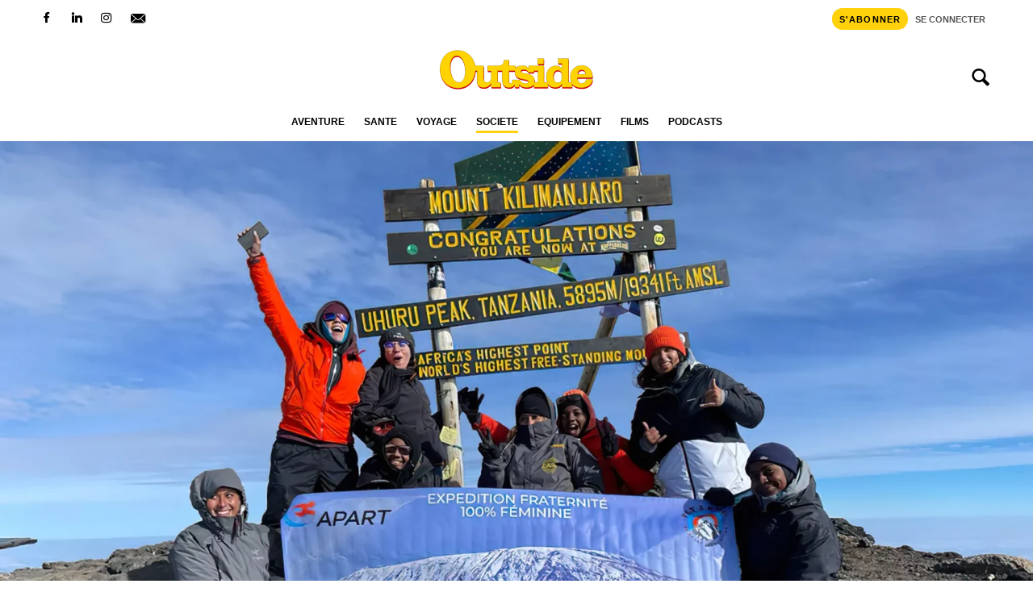

--- FILE ---
content_type: text/html; charset=UTF-8
request_url: https://www.outside.fr/du-93-au-kilimandjaro-cest-le-premier-gros-objectif-que-je-nabandonne-pas/
body_size: 48362
content:
<!doctype html>
<html lang="fr-FR">
<head><meta charset="UTF-8"><script>if(navigator.userAgent.match(/MSIE|Internet Explorer/i)||navigator.userAgent.match(/Trident\/7\..*?rv:11/i)){var href=document.location.href;if(!href.match(/[?&]nowprocket/)){if(href.indexOf("?")==-1){if(href.indexOf("#")==-1){document.location.href=href+"?nowprocket=1"}else{document.location.href=href.replace("#","?nowprocket=1#")}}else{if(href.indexOf("#")==-1){document.location.href=href+"&nowprocket=1"}else{document.location.href=href.replace("#","&nowprocket=1#")}}}}</script><script>(()=>{class RocketLazyLoadScripts{constructor(){this.v="2.0.4",this.userEvents=["keydown","keyup","mousedown","mouseup","mousemove","mouseover","mouseout","touchmove","touchstart","touchend","touchcancel","wheel","click","dblclick","input"],this.attributeEvents=["onblur","onclick","oncontextmenu","ondblclick","onfocus","onmousedown","onmouseenter","onmouseleave","onmousemove","onmouseout","onmouseover","onmouseup","onmousewheel","onscroll","onsubmit"]}async t(){this.i(),this.o(),/iP(ad|hone)/.test(navigator.userAgent)&&this.h(),this.u(),this.l(this),this.m(),this.k(this),this.p(this),this._(),await Promise.all([this.R(),this.L()]),this.lastBreath=Date.now(),this.S(this),this.P(),this.D(),this.O(),this.M(),await this.C(this.delayedScripts.normal),await this.C(this.delayedScripts.defer),await this.C(this.delayedScripts.async),await this.T(),await this.F(),await this.j(),await this.A(),window.dispatchEvent(new Event("rocket-allScriptsLoaded")),this.everythingLoaded=!0,this.lastTouchEnd&&await new Promise(t=>setTimeout(t,500-Date.now()+this.lastTouchEnd)),this.I(),this.H(),this.U(),this.W()}i(){this.CSPIssue=sessionStorage.getItem("rocketCSPIssue"),document.addEventListener("securitypolicyviolation",t=>{this.CSPIssue||"script-src-elem"!==t.violatedDirective||"data"!==t.blockedURI||(this.CSPIssue=!0,sessionStorage.setItem("rocketCSPIssue",!0))},{isRocket:!0})}o(){window.addEventListener("pageshow",t=>{this.persisted=t.persisted,this.realWindowLoadedFired=!0},{isRocket:!0}),window.addEventListener("pagehide",()=>{this.onFirstUserAction=null},{isRocket:!0})}h(){let t;function e(e){t=e}window.addEventListener("touchstart",e,{isRocket:!0}),window.addEventListener("touchend",function i(o){o.changedTouches[0]&&t.changedTouches[0]&&Math.abs(o.changedTouches[0].pageX-t.changedTouches[0].pageX)<10&&Math.abs(o.changedTouches[0].pageY-t.changedTouches[0].pageY)<10&&o.timeStamp-t.timeStamp<200&&(window.removeEventListener("touchstart",e,{isRocket:!0}),window.removeEventListener("touchend",i,{isRocket:!0}),"INPUT"===o.target.tagName&&"text"===o.target.type||(o.target.dispatchEvent(new TouchEvent("touchend",{target:o.target,bubbles:!0})),o.target.dispatchEvent(new MouseEvent("mouseover",{target:o.target,bubbles:!0})),o.target.dispatchEvent(new PointerEvent("click",{target:o.target,bubbles:!0,cancelable:!0,detail:1,clientX:o.changedTouches[0].clientX,clientY:o.changedTouches[0].clientY})),event.preventDefault()))},{isRocket:!0})}q(t){this.userActionTriggered||("mousemove"!==t.type||this.firstMousemoveIgnored?"keyup"===t.type||"mouseover"===t.type||"mouseout"===t.type||(this.userActionTriggered=!0,this.onFirstUserAction&&this.onFirstUserAction()):this.firstMousemoveIgnored=!0),"click"===t.type&&t.preventDefault(),t.stopPropagation(),t.stopImmediatePropagation(),"touchstart"===this.lastEvent&&"touchend"===t.type&&(this.lastTouchEnd=Date.now()),"click"===t.type&&(this.lastTouchEnd=0),this.lastEvent=t.type,t.composedPath&&t.composedPath()[0].getRootNode()instanceof ShadowRoot&&(t.rocketTarget=t.composedPath()[0]),this.savedUserEvents.push(t)}u(){this.savedUserEvents=[],this.userEventHandler=this.q.bind(this),this.userEvents.forEach(t=>window.addEventListener(t,this.userEventHandler,{passive:!1,isRocket:!0})),document.addEventListener("visibilitychange",this.userEventHandler,{isRocket:!0})}U(){this.userEvents.forEach(t=>window.removeEventListener(t,this.userEventHandler,{passive:!1,isRocket:!0})),document.removeEventListener("visibilitychange",this.userEventHandler,{isRocket:!0}),this.savedUserEvents.forEach(t=>{(t.rocketTarget||t.target).dispatchEvent(new window[t.constructor.name](t.type,t))})}m(){const t="return false",e=Array.from(this.attributeEvents,t=>"data-rocket-"+t),i="["+this.attributeEvents.join("],[")+"]",o="[data-rocket-"+this.attributeEvents.join("],[data-rocket-")+"]",s=(e,i,o)=>{o&&o!==t&&(e.setAttribute("data-rocket-"+i,o),e["rocket"+i]=new Function("event",o),e.setAttribute(i,t))};new MutationObserver(t=>{for(const n of t)"attributes"===n.type&&(n.attributeName.startsWith("data-rocket-")||this.everythingLoaded?n.attributeName.startsWith("data-rocket-")&&this.everythingLoaded&&this.N(n.target,n.attributeName.substring(12)):s(n.target,n.attributeName,n.target.getAttribute(n.attributeName))),"childList"===n.type&&n.addedNodes.forEach(t=>{if(t.nodeType===Node.ELEMENT_NODE)if(this.everythingLoaded)for(const i of[t,...t.querySelectorAll(o)])for(const t of i.getAttributeNames())e.includes(t)&&this.N(i,t.substring(12));else for(const e of[t,...t.querySelectorAll(i)])for(const t of e.getAttributeNames())this.attributeEvents.includes(t)&&s(e,t,e.getAttribute(t))})}).observe(document,{subtree:!0,childList:!0,attributeFilter:[...this.attributeEvents,...e]})}I(){this.attributeEvents.forEach(t=>{document.querySelectorAll("[data-rocket-"+t+"]").forEach(e=>{this.N(e,t)})})}N(t,e){const i=t.getAttribute("data-rocket-"+e);i&&(t.setAttribute(e,i),t.removeAttribute("data-rocket-"+e))}k(t){Object.defineProperty(HTMLElement.prototype,"onclick",{get(){return this.rocketonclick||null},set(e){this.rocketonclick=e,this.setAttribute(t.everythingLoaded?"onclick":"data-rocket-onclick","this.rocketonclick(event)")}})}S(t){function e(e,i){let o=e[i];e[i]=null,Object.defineProperty(e,i,{get:()=>o,set(s){t.everythingLoaded?o=s:e["rocket"+i]=o=s}})}e(document,"onreadystatechange"),e(window,"onload"),e(window,"onpageshow");try{Object.defineProperty(document,"readyState",{get:()=>t.rocketReadyState,set(e){t.rocketReadyState=e},configurable:!0}),document.readyState="loading"}catch(t){console.log("WPRocket DJE readyState conflict, bypassing")}}l(t){this.originalAddEventListener=EventTarget.prototype.addEventListener,this.originalRemoveEventListener=EventTarget.prototype.removeEventListener,this.savedEventListeners=[],EventTarget.prototype.addEventListener=function(e,i,o){o&&o.isRocket||!t.B(e,this)&&!t.userEvents.includes(e)||t.B(e,this)&&!t.userActionTriggered||e.startsWith("rocket-")||t.everythingLoaded?t.originalAddEventListener.call(this,e,i,o):(t.savedEventListeners.push({target:this,remove:!1,type:e,func:i,options:o}),"mouseenter"!==e&&"mouseleave"!==e||t.originalAddEventListener.call(this,e,t.savedUserEvents.push,o))},EventTarget.prototype.removeEventListener=function(e,i,o){o&&o.isRocket||!t.B(e,this)&&!t.userEvents.includes(e)||t.B(e,this)&&!t.userActionTriggered||e.startsWith("rocket-")||t.everythingLoaded?t.originalRemoveEventListener.call(this,e,i,o):t.savedEventListeners.push({target:this,remove:!0,type:e,func:i,options:o})}}J(t,e){this.savedEventListeners=this.savedEventListeners.filter(i=>{let o=i.type,s=i.target||window;return e!==o||t!==s||(this.B(o,s)&&(i.type="rocket-"+o),this.$(i),!1)})}H(){EventTarget.prototype.addEventListener=this.originalAddEventListener,EventTarget.prototype.removeEventListener=this.originalRemoveEventListener,this.savedEventListeners.forEach(t=>this.$(t))}$(t){t.remove?this.originalRemoveEventListener.call(t.target,t.type,t.func,t.options):this.originalAddEventListener.call(t.target,t.type,t.func,t.options)}p(t){let e;function i(e){return t.everythingLoaded?e:e.split(" ").map(t=>"load"===t||t.startsWith("load.")?"rocket-jquery-load":t).join(" ")}function o(o){function s(e){const s=o.fn[e];o.fn[e]=o.fn.init.prototype[e]=function(){return this[0]===window&&t.userActionTriggered&&("string"==typeof arguments[0]||arguments[0]instanceof String?arguments[0]=i(arguments[0]):"object"==typeof arguments[0]&&Object.keys(arguments[0]).forEach(t=>{const e=arguments[0][t];delete arguments[0][t],arguments[0][i(t)]=e})),s.apply(this,arguments),this}}if(o&&o.fn&&!t.allJQueries.includes(o)){const e={DOMContentLoaded:[],"rocket-DOMContentLoaded":[]};for(const t in e)document.addEventListener(t,()=>{e[t].forEach(t=>t())},{isRocket:!0});o.fn.ready=o.fn.init.prototype.ready=function(i){function s(){parseInt(o.fn.jquery)>2?setTimeout(()=>i.bind(document)(o)):i.bind(document)(o)}return"function"==typeof i&&(t.realDomReadyFired?!t.userActionTriggered||t.fauxDomReadyFired?s():e["rocket-DOMContentLoaded"].push(s):e.DOMContentLoaded.push(s)),o([])},s("on"),s("one"),s("off"),t.allJQueries.push(o)}e=o}t.allJQueries=[],o(window.jQuery),Object.defineProperty(window,"jQuery",{get:()=>e,set(t){o(t)}})}P(){const t=new Map;document.write=document.writeln=function(e){const i=document.currentScript,o=document.createRange(),s=i.parentElement;let n=t.get(i);void 0===n&&(n=i.nextSibling,t.set(i,n));const c=document.createDocumentFragment();o.setStart(c,0),c.appendChild(o.createContextualFragment(e)),s.insertBefore(c,n)}}async R(){return new Promise(t=>{this.userActionTriggered?t():this.onFirstUserAction=t})}async L(){return new Promise(t=>{document.addEventListener("DOMContentLoaded",()=>{this.realDomReadyFired=!0,t()},{isRocket:!0})})}async j(){return this.realWindowLoadedFired?Promise.resolve():new Promise(t=>{window.addEventListener("load",t,{isRocket:!0})})}M(){this.pendingScripts=[];this.scriptsMutationObserver=new MutationObserver(t=>{for(const e of t)e.addedNodes.forEach(t=>{"SCRIPT"!==t.tagName||t.noModule||t.isWPRocket||this.pendingScripts.push({script:t,promise:new Promise(e=>{const i=()=>{const i=this.pendingScripts.findIndex(e=>e.script===t);i>=0&&this.pendingScripts.splice(i,1),e()};t.addEventListener("load",i,{isRocket:!0}),t.addEventListener("error",i,{isRocket:!0}),setTimeout(i,1e3)})})})}),this.scriptsMutationObserver.observe(document,{childList:!0,subtree:!0})}async F(){await this.X(),this.pendingScripts.length?(await this.pendingScripts[0].promise,await this.F()):this.scriptsMutationObserver.disconnect()}D(){this.delayedScripts={normal:[],async:[],defer:[]},document.querySelectorAll("script[type$=rocketlazyloadscript]").forEach(t=>{t.hasAttribute("data-rocket-src")?t.hasAttribute("async")&&!1!==t.async?this.delayedScripts.async.push(t):t.hasAttribute("defer")&&!1!==t.defer||"module"===t.getAttribute("data-rocket-type")?this.delayedScripts.defer.push(t):this.delayedScripts.normal.push(t):this.delayedScripts.normal.push(t)})}async _(){await this.L();let t=[];document.querySelectorAll("script[type$=rocketlazyloadscript][data-rocket-src]").forEach(e=>{let i=e.getAttribute("data-rocket-src");if(i&&!i.startsWith("data:")){i.startsWith("//")&&(i=location.protocol+i);try{const o=new URL(i).origin;o!==location.origin&&t.push({src:o,crossOrigin:e.crossOrigin||"module"===e.getAttribute("data-rocket-type")})}catch(t){}}}),t=[...new Map(t.map(t=>[JSON.stringify(t),t])).values()],this.Y(t,"preconnect")}async G(t){if(await this.K(),!0!==t.noModule||!("noModule"in HTMLScriptElement.prototype))return new Promise(e=>{let i;function o(){(i||t).setAttribute("data-rocket-status","executed"),e()}try{if(navigator.userAgent.includes("Firefox/")||""===navigator.vendor||this.CSPIssue)i=document.createElement("script"),[...t.attributes].forEach(t=>{let e=t.nodeName;"type"!==e&&("data-rocket-type"===e&&(e="type"),"data-rocket-src"===e&&(e="src"),i.setAttribute(e,t.nodeValue))}),t.text&&(i.text=t.text),t.nonce&&(i.nonce=t.nonce),i.hasAttribute("src")?(i.addEventListener("load",o,{isRocket:!0}),i.addEventListener("error",()=>{i.setAttribute("data-rocket-status","failed-network"),e()},{isRocket:!0}),setTimeout(()=>{i.isConnected||e()},1)):(i.text=t.text,o()),i.isWPRocket=!0,t.parentNode.replaceChild(i,t);else{const i=t.getAttribute("data-rocket-type"),s=t.getAttribute("data-rocket-src");i?(t.type=i,t.removeAttribute("data-rocket-type")):t.removeAttribute("type"),t.addEventListener("load",o,{isRocket:!0}),t.addEventListener("error",i=>{this.CSPIssue&&i.target.src.startsWith("data:")?(console.log("WPRocket: CSP fallback activated"),t.removeAttribute("src"),this.G(t).then(e)):(t.setAttribute("data-rocket-status","failed-network"),e())},{isRocket:!0}),s?(t.fetchPriority="high",t.removeAttribute("data-rocket-src"),t.src=s):t.src="data:text/javascript;base64,"+window.btoa(unescape(encodeURIComponent(t.text)))}}catch(i){t.setAttribute("data-rocket-status","failed-transform"),e()}});t.setAttribute("data-rocket-status","skipped")}async C(t){const e=t.shift();return e?(e.isConnected&&await this.G(e),this.C(t)):Promise.resolve()}O(){this.Y([...this.delayedScripts.normal,...this.delayedScripts.defer,...this.delayedScripts.async],"preload")}Y(t,e){this.trash=this.trash||[];let i=!0;var o=document.createDocumentFragment();t.forEach(t=>{const s=t.getAttribute&&t.getAttribute("data-rocket-src")||t.src;if(s&&!s.startsWith("data:")){const n=document.createElement("link");n.href=s,n.rel=e,"preconnect"!==e&&(n.as="script",n.fetchPriority=i?"high":"low"),t.getAttribute&&"module"===t.getAttribute("data-rocket-type")&&(n.crossOrigin=!0),t.crossOrigin&&(n.crossOrigin=t.crossOrigin),t.integrity&&(n.integrity=t.integrity),t.nonce&&(n.nonce=t.nonce),o.appendChild(n),this.trash.push(n),i=!1}}),document.head.appendChild(o)}W(){this.trash.forEach(t=>t.remove())}async T(){try{document.readyState="interactive"}catch(t){}this.fauxDomReadyFired=!0;try{await this.K(),this.J(document,"readystatechange"),document.dispatchEvent(new Event("rocket-readystatechange")),await this.K(),document.rocketonreadystatechange&&document.rocketonreadystatechange(),await this.K(),this.J(document,"DOMContentLoaded"),document.dispatchEvent(new Event("rocket-DOMContentLoaded")),await this.K(),this.J(window,"DOMContentLoaded"),window.dispatchEvent(new Event("rocket-DOMContentLoaded"))}catch(t){console.error(t)}}async A(){try{document.readyState="complete"}catch(t){}try{await this.K(),this.J(document,"readystatechange"),document.dispatchEvent(new Event("rocket-readystatechange")),await this.K(),document.rocketonreadystatechange&&document.rocketonreadystatechange(),await this.K(),this.J(window,"load"),window.dispatchEvent(new Event("rocket-load")),await this.K(),window.rocketonload&&window.rocketonload(),await this.K(),this.allJQueries.forEach(t=>t(window).trigger("rocket-jquery-load")),await this.K(),this.J(window,"pageshow");const t=new Event("rocket-pageshow");t.persisted=this.persisted,window.dispatchEvent(t),await this.K(),window.rocketonpageshow&&window.rocketonpageshow({persisted:this.persisted})}catch(t){console.error(t)}}async K(){Date.now()-this.lastBreath>45&&(await this.X(),this.lastBreath=Date.now())}async X(){return document.hidden?new Promise(t=>setTimeout(t)):new Promise(t=>requestAnimationFrame(t))}B(t,e){return e===document&&"readystatechange"===t||(e===document&&"DOMContentLoaded"===t||(e===window&&"DOMContentLoaded"===t||(e===window&&"load"===t||e===window&&"pageshow"===t)))}static run(){(new RocketLazyLoadScripts).t()}}RocketLazyLoadScripts.run()})();</script>
	
	<meta name="viewport" content="width=device-width, initial-scale=1, shrink-to-fit=no">
	<link rel="profile" href="http://gmpg.org/xfn/11">

	<meta name='robots' content='index, follow, max-image-preview:large, max-snippet:-1, max-video-preview:-1' />

	<!-- This site is optimized with the Yoast SEO Premium plugin v26.8 (Yoast SEO v26.8) - https://yoast.com/product/yoast-seo-premium-wordpress/ -->
	<title>Du 93 au Kilimandjaro : « C’est le premier gros objectif que je n’abandonne pas ! »</title>
<style id="wpr-usedcss">img:is([sizes=auto i],[sizes^="auto," i]){contain-intrinsic-size:3000px 1500px}:where(.wp-block-button__link){border-radius:9999px;box-shadow:none;padding:calc(.667em + 2px) calc(1.333em + 2px);text-decoration:none}:root :where(.wp-block-button .wp-block-button__link.is-style-outline),:root :where(.wp-block-button.is-style-outline>.wp-block-button__link){border:2px solid;padding:.667em 1.333em}:root :where(.wp-block-button .wp-block-button__link.is-style-outline:not(.has-text-color)),:root :where(.wp-block-button.is-style-outline>.wp-block-button__link:not(.has-text-color)){color:currentColor}:root :where(.wp-block-button .wp-block-button__link.is-style-outline:not(.has-background)),:root :where(.wp-block-button.is-style-outline>.wp-block-button__link:not(.has-background)){background-color:initial;background-image:none}:where(.wp-block-calendar table:not(.has-background) th){background:#ddd}:where(.wp-block-columns){margin-bottom:1.75em}:where(.wp-block-columns.has-background){padding:1.25em 2.375em}:where(.wp-block-post-comments input[type=submit]){border:none}:where(.wp-block-cover-image:not(.has-text-color)),:where(.wp-block-cover:not(.has-text-color)){color:#fff}:where(.wp-block-cover-image.is-light:not(.has-text-color)),:where(.wp-block-cover.is-light:not(.has-text-color)){color:#000}:root :where(.wp-block-cover h1:not(.has-text-color)),:root :where(.wp-block-cover h2:not(.has-text-color)),:root :where(.wp-block-cover h3:not(.has-text-color)),:root :where(.wp-block-cover h4:not(.has-text-color)),:root :where(.wp-block-cover h5:not(.has-text-color)),:root :where(.wp-block-cover h6:not(.has-text-color)),:root :where(.wp-block-cover p:not(.has-text-color)){color:inherit}:where(.wp-block-file){margin-bottom:1.5em}:where(.wp-block-file__button){border-radius:2em;display:inline-block;padding:.5em 1em}:where(.wp-block-file__button):is(a):active,:where(.wp-block-file__button):is(a):focus,:where(.wp-block-file__button):is(a):hover,:where(.wp-block-file__button):is(a):visited{box-shadow:none;color:#fff;opacity:.85;text-decoration:none}:where(.wp-block-group.wp-block-group-is-layout-constrained){position:relative}.wp-block-image>a,.wp-block-image>figure>a{display:inline-block}.wp-block-image img{box-sizing:border-box;height:auto;max-width:100%;vertical-align:bottom}@media not (prefers-reduced-motion){.wp-block-image img.hide{visibility:hidden}.wp-block-image img.show{animation:.4s show-content-image}}.wp-block-image[style*=border-radius] img,.wp-block-image[style*=border-radius]>a{border-radius:inherit}.wp-block-image :where(figcaption){margin-bottom:1em;margin-top:.5em}:root :where(.wp-block-image.is-style-rounded img,.wp-block-image .is-style-rounded img){border-radius:9999px}.wp-block-image figure{margin:0}@keyframes show-content-image{0%{visibility:hidden}99%{visibility:hidden}to{visibility:visible}}:where(.wp-block-latest-comments:not([style*=line-height] .wp-block-latest-comments__comment)){line-height:1.1}:where(.wp-block-latest-comments:not([style*=line-height] .wp-block-latest-comments__comment-excerpt p)){line-height:1.8}:root :where(.wp-block-latest-posts.is-grid){padding:0}:root :where(.wp-block-latest-posts.wp-block-latest-posts__list){padding-left:0}ul{box-sizing:border-box}:root :where(.wp-block-list.has-background){padding:1.25em 2.375em}:where(.wp-block-navigation.has-background .wp-block-navigation-item a:not(.wp-element-button)),:where(.wp-block-navigation.has-background .wp-block-navigation-submenu a:not(.wp-element-button)){padding:.5em 1em}:where(.wp-block-navigation .wp-block-navigation__submenu-container .wp-block-navigation-item a:not(.wp-element-button)),:where(.wp-block-navigation .wp-block-navigation__submenu-container .wp-block-navigation-submenu a:not(.wp-element-button)),:where(.wp-block-navigation .wp-block-navigation__submenu-container .wp-block-navigation-submenu button.wp-block-navigation-item__content),:where(.wp-block-navigation .wp-block-navigation__submenu-container .wp-block-pages-list__item button.wp-block-navigation-item__content){padding:.5em 1em}:root :where(p.has-background){padding:1.25em 2.375em}:where(p.has-text-color:not(.has-link-color)) a{color:inherit}:where(.wp-block-post-comments-form) input:not([type=submit]),:where(.wp-block-post-comments-form) textarea{border:1px solid #949494;font-family:inherit;font-size:1em}:where(.wp-block-post-comments-form) input:where(:not([type=submit]):not([type=checkbox])),:where(.wp-block-post-comments-form) textarea{padding:calc(.667em + 2px)}:where(.wp-block-post-excerpt){box-sizing:border-box;margin-bottom:var(--wp--style--block-gap);margin-top:var(--wp--style--block-gap)}:where(.wp-block-preformatted.has-background){padding:1.25em 2.375em}:where(.wp-block-search__button){border:1px solid #ccc;padding:6px 10px}:where(.wp-block-search__input){font-family:inherit;font-size:inherit;font-style:inherit;font-weight:inherit;letter-spacing:inherit;line-height:inherit;text-transform:inherit}:where(.wp-block-search__button-inside .wp-block-search__inside-wrapper){border:1px solid #949494;box-sizing:border-box;padding:4px}:where(.wp-block-search__button-inside .wp-block-search__inside-wrapper) .wp-block-search__input{border:none;border-radius:0;padding:0 4px}:where(.wp-block-search__button-inside .wp-block-search__inside-wrapper) .wp-block-search__input:focus{outline:0}:where(.wp-block-search__button-inside .wp-block-search__inside-wrapper) :where(.wp-block-search__button){padding:4px 8px}:root :where(.wp-block-separator.is-style-dots){height:auto;line-height:1;text-align:center}:root :where(.wp-block-separator.is-style-dots):before{color:currentColor;content:"···";font-family:serif;font-size:1.5em;letter-spacing:2em;padding-left:2em}:root :where(.wp-block-site-logo.is-style-rounded){border-radius:9999px}:where(.wp-block-social-links:not(.is-style-logos-only)) .wp-social-link{background-color:#f0f0f0;color:#444}:where(.wp-block-social-links:not(.is-style-logos-only)) .wp-social-link-amazon{background-color:#f90;color:#fff}:where(.wp-block-social-links:not(.is-style-logos-only)) .wp-social-link-bandcamp{background-color:#1ea0c3;color:#fff}:where(.wp-block-social-links:not(.is-style-logos-only)) .wp-social-link-behance{background-color:#0757fe;color:#fff}:where(.wp-block-social-links:not(.is-style-logos-only)) .wp-social-link-bluesky{background-color:#0a7aff;color:#fff}:where(.wp-block-social-links:not(.is-style-logos-only)) .wp-social-link-codepen{background-color:#1e1f26;color:#fff}:where(.wp-block-social-links:not(.is-style-logos-only)) .wp-social-link-deviantart{background-color:#02e49b;color:#fff}:where(.wp-block-social-links:not(.is-style-logos-only)) .wp-social-link-discord{background-color:#5865f2;color:#fff}:where(.wp-block-social-links:not(.is-style-logos-only)) .wp-social-link-dribbble{background-color:#e94c89;color:#fff}:where(.wp-block-social-links:not(.is-style-logos-only)) .wp-social-link-dropbox{background-color:#4280ff;color:#fff}:where(.wp-block-social-links:not(.is-style-logos-only)) .wp-social-link-etsy{background-color:#f45800;color:#fff}:where(.wp-block-social-links:not(.is-style-logos-only)) .wp-social-link-facebook{background-color:#0866ff;color:#fff}:where(.wp-block-social-links:not(.is-style-logos-only)) .wp-social-link-fivehundredpx{background-color:#000;color:#fff}:where(.wp-block-social-links:not(.is-style-logos-only)) .wp-social-link-flickr{background-color:#0461dd;color:#fff}:where(.wp-block-social-links:not(.is-style-logos-only)) .wp-social-link-foursquare{background-color:#e65678;color:#fff}:where(.wp-block-social-links:not(.is-style-logos-only)) .wp-social-link-github{background-color:#24292d;color:#fff}:where(.wp-block-social-links:not(.is-style-logos-only)) .wp-social-link-goodreads{background-color:#eceadd;color:#382110}:where(.wp-block-social-links:not(.is-style-logos-only)) .wp-social-link-google{background-color:#ea4434;color:#fff}:where(.wp-block-social-links:not(.is-style-logos-only)) .wp-social-link-gravatar{background-color:#1d4fc4;color:#fff}:where(.wp-block-social-links:not(.is-style-logos-only)) .wp-social-link-instagram{background-color:#f00075;color:#fff}:where(.wp-block-social-links:not(.is-style-logos-only)) .wp-social-link-lastfm{background-color:#e21b24;color:#fff}:where(.wp-block-social-links:not(.is-style-logos-only)) .wp-social-link-linkedin{background-color:#0d66c2;color:#fff}:where(.wp-block-social-links:not(.is-style-logos-only)) .wp-social-link-mastodon{background-color:#3288d4;color:#fff}:where(.wp-block-social-links:not(.is-style-logos-only)) .wp-social-link-medium{background-color:#000;color:#fff}:where(.wp-block-social-links:not(.is-style-logos-only)) .wp-social-link-meetup{background-color:#f6405f;color:#fff}:where(.wp-block-social-links:not(.is-style-logos-only)) .wp-social-link-patreon{background-color:#000;color:#fff}:where(.wp-block-social-links:not(.is-style-logos-only)) .wp-social-link-pinterest{background-color:#e60122;color:#fff}:where(.wp-block-social-links:not(.is-style-logos-only)) .wp-social-link-pocket{background-color:#ef4155;color:#fff}:where(.wp-block-social-links:not(.is-style-logos-only)) .wp-social-link-reddit{background-color:#ff4500;color:#fff}:where(.wp-block-social-links:not(.is-style-logos-only)) .wp-social-link-skype{background-color:#0478d7;color:#fff}:where(.wp-block-social-links:not(.is-style-logos-only)) .wp-social-link-snapchat{background-color:#fefc00;color:#fff;stroke:#000}:where(.wp-block-social-links:not(.is-style-logos-only)) .wp-social-link-soundcloud{background-color:#ff5600;color:#fff}:where(.wp-block-social-links:not(.is-style-logos-only)) .wp-social-link-spotify{background-color:#1bd760;color:#fff}:where(.wp-block-social-links:not(.is-style-logos-only)) .wp-social-link-telegram{background-color:#2aabee;color:#fff}:where(.wp-block-social-links:not(.is-style-logos-only)) .wp-social-link-threads{background-color:#000;color:#fff}:where(.wp-block-social-links:not(.is-style-logos-only)) .wp-social-link-tiktok{background-color:#000;color:#fff}:where(.wp-block-social-links:not(.is-style-logos-only)) .wp-social-link-tumblr{background-color:#011835;color:#fff}:where(.wp-block-social-links:not(.is-style-logos-only)) .wp-social-link-twitch{background-color:#6440a4;color:#fff}:where(.wp-block-social-links:not(.is-style-logos-only)) .wp-social-link-twitter{background-color:#1da1f2;color:#fff}:where(.wp-block-social-links:not(.is-style-logos-only)) .wp-social-link-vimeo{background-color:#1eb7ea;color:#fff}:where(.wp-block-social-links:not(.is-style-logos-only)) .wp-social-link-vk{background-color:#4680c2;color:#fff}:where(.wp-block-social-links:not(.is-style-logos-only)) .wp-social-link-wordpress{background-color:#3499cd;color:#fff}:where(.wp-block-social-links:not(.is-style-logos-only)) .wp-social-link-whatsapp{background-color:#25d366;color:#fff}:where(.wp-block-social-links:not(.is-style-logos-only)) .wp-social-link-x{background-color:#000;color:#fff}:where(.wp-block-social-links:not(.is-style-logos-only)) .wp-social-link-yelp{background-color:#d32422;color:#fff}:where(.wp-block-social-links:not(.is-style-logos-only)) .wp-social-link-youtube{background-color:red;color:#fff}:where(.wp-block-social-links.is-style-logos-only) .wp-social-link{background:0 0}:where(.wp-block-social-links.is-style-logos-only) .wp-social-link svg{height:1.25em;width:1.25em}:where(.wp-block-social-links.is-style-logos-only) .wp-social-link-amazon{color:#f90}:where(.wp-block-social-links.is-style-logos-only) .wp-social-link-bandcamp{color:#1ea0c3}:where(.wp-block-social-links.is-style-logos-only) .wp-social-link-behance{color:#0757fe}:where(.wp-block-social-links.is-style-logos-only) .wp-social-link-bluesky{color:#0a7aff}:where(.wp-block-social-links.is-style-logos-only) .wp-social-link-codepen{color:#1e1f26}:where(.wp-block-social-links.is-style-logos-only) .wp-social-link-deviantart{color:#02e49b}:where(.wp-block-social-links.is-style-logos-only) .wp-social-link-discord{color:#5865f2}:where(.wp-block-social-links.is-style-logos-only) .wp-social-link-dribbble{color:#e94c89}:where(.wp-block-social-links.is-style-logos-only) .wp-social-link-dropbox{color:#4280ff}:where(.wp-block-social-links.is-style-logos-only) .wp-social-link-etsy{color:#f45800}:where(.wp-block-social-links.is-style-logos-only) .wp-social-link-facebook{color:#0866ff}:where(.wp-block-social-links.is-style-logos-only) .wp-social-link-fivehundredpx{color:#000}:where(.wp-block-social-links.is-style-logos-only) .wp-social-link-flickr{color:#0461dd}:where(.wp-block-social-links.is-style-logos-only) .wp-social-link-foursquare{color:#e65678}:where(.wp-block-social-links.is-style-logos-only) .wp-social-link-github{color:#24292d}:where(.wp-block-social-links.is-style-logos-only) .wp-social-link-goodreads{color:#382110}:where(.wp-block-social-links.is-style-logos-only) .wp-social-link-google{color:#ea4434}:where(.wp-block-social-links.is-style-logos-only) .wp-social-link-gravatar{color:#1d4fc4}:where(.wp-block-social-links.is-style-logos-only) .wp-social-link-instagram{color:#f00075}:where(.wp-block-social-links.is-style-logos-only) .wp-social-link-lastfm{color:#e21b24}:where(.wp-block-social-links.is-style-logos-only) .wp-social-link-linkedin{color:#0d66c2}:where(.wp-block-social-links.is-style-logos-only) .wp-social-link-mastodon{color:#3288d4}:where(.wp-block-social-links.is-style-logos-only) .wp-social-link-medium{color:#000}:where(.wp-block-social-links.is-style-logos-only) .wp-social-link-meetup{color:#f6405f}:where(.wp-block-social-links.is-style-logos-only) .wp-social-link-patreon{color:#000}:where(.wp-block-social-links.is-style-logos-only) .wp-social-link-pinterest{color:#e60122}:where(.wp-block-social-links.is-style-logos-only) .wp-social-link-pocket{color:#ef4155}:where(.wp-block-social-links.is-style-logos-only) .wp-social-link-reddit{color:#ff4500}:where(.wp-block-social-links.is-style-logos-only) .wp-social-link-skype{color:#0478d7}:where(.wp-block-social-links.is-style-logos-only) .wp-social-link-snapchat{color:#fff;stroke:#000}:where(.wp-block-social-links.is-style-logos-only) .wp-social-link-soundcloud{color:#ff5600}:where(.wp-block-social-links.is-style-logos-only) .wp-social-link-spotify{color:#1bd760}:where(.wp-block-social-links.is-style-logos-only) .wp-social-link-telegram{color:#2aabee}:where(.wp-block-social-links.is-style-logos-only) .wp-social-link-threads{color:#000}:where(.wp-block-social-links.is-style-logos-only) .wp-social-link-tiktok{color:#000}:where(.wp-block-social-links.is-style-logos-only) .wp-social-link-tumblr{color:#011835}:where(.wp-block-social-links.is-style-logos-only) .wp-social-link-twitch{color:#6440a4}:where(.wp-block-social-links.is-style-logos-only) .wp-social-link-twitter{color:#1da1f2}:where(.wp-block-social-links.is-style-logos-only) .wp-social-link-vimeo{color:#1eb7ea}:where(.wp-block-social-links.is-style-logos-only) .wp-social-link-vk{color:#4680c2}:where(.wp-block-social-links.is-style-logos-only) .wp-social-link-whatsapp{color:#25d366}:where(.wp-block-social-links.is-style-logos-only) .wp-social-link-wordpress{color:#3499cd}:where(.wp-block-social-links.is-style-logos-only) .wp-social-link-x{color:#000}:where(.wp-block-social-links.is-style-logos-only) .wp-social-link-yelp{color:#d32422}:where(.wp-block-social-links.is-style-logos-only) .wp-social-link-youtube{color:red}:root :where(.wp-block-social-links .wp-social-link a){padding:.25em}:root :where(.wp-block-social-links.is-style-logos-only .wp-social-link a){padding:0}:root :where(.wp-block-social-links.is-style-pill-shape .wp-social-link a){padding-left:.6666666667em;padding-right:.6666666667em}:root :where(.wp-block-tag-cloud.is-style-outline){display:flex;flex-wrap:wrap;gap:1ch}:root :where(.wp-block-tag-cloud.is-style-outline a){border:1px solid;font-size:unset!important;margin-right:0;padding:1ch 2ch;text-decoration:none!important}:root :where(.wp-block-table-of-contents){box-sizing:border-box}:where(.wp-block-term-description){box-sizing:border-box;margin-bottom:var(--wp--style--block-gap);margin-top:var(--wp--style--block-gap)}:where(pre.wp-block-verse){font-family:inherit}:root{--wp--preset--font-size--normal:16px;--wp--preset--font-size--huge:42px}.screen-reader-text{border:0;clip-path:inset(50%);height:1px;margin:-1px;overflow:hidden;padding:0;position:absolute;width:1px;word-wrap:normal!important}.screen-reader-text:focus{background-color:#ddd;clip-path:none;color:#444;display:block;font-size:1em;height:auto;left:5px;line-height:normal;padding:15px 23px 14px;text-decoration:none;top:5px;width:auto;z-index:100000}html :where(.has-border-color){border-style:solid}html :where([style*=border-top-color]){border-top-style:solid}html :where([style*=border-right-color]){border-right-style:solid}html :where([style*=border-bottom-color]){border-bottom-style:solid}html :where([style*=border-left-color]){border-left-style:solid}html :where([style*=border-width]){border-style:solid}html :where([style*=border-top-width]){border-top-style:solid}html :where([style*=border-right-width]){border-right-style:solid}html :where([style*=border-bottom-width]){border-bottom-style:solid}html :where([style*=border-left-width]){border-left-style:solid}html :where(img[class*=wp-image-]){height:auto;max-width:100%}:where(figure){margin:0 0 1em}html :where(.is-position-sticky){--wp-admin--admin-bar--position-offset:var(--wp-admin--admin-bar--height,0px)}@media screen and (max-width:600px){html :where(.is-position-sticky){--wp-admin--admin-bar--position-offset:0px}}:root :where(.wp-block-image figcaption){color:#555;font-size:13px;text-align:center}.wp-block-image{margin:0 0 1em}:where(.wp-block-group.has-background){padding:1.25em 2.375em}:root :where(.wp-block-template-part.has-background){margin-bottom:0;margin-top:0;padding:1.25em 2.375em}:root{--wp--preset--aspect-ratio--square:1;--wp--preset--aspect-ratio--4-3:4/3;--wp--preset--aspect-ratio--3-4:3/4;--wp--preset--aspect-ratio--3-2:3/2;--wp--preset--aspect-ratio--2-3:2/3;--wp--preset--aspect-ratio--16-9:16/9;--wp--preset--aspect-ratio--9-16:9/16;--wp--preset--color--black:#000000;--wp--preset--color--cyan-bluish-gray:#abb8c3;--wp--preset--color--white:#ffffff;--wp--preset--color--pale-pink:#f78da7;--wp--preset--color--vivid-red:#cf2e2e;--wp--preset--color--luminous-vivid-orange:#ff6900;--wp--preset--color--luminous-vivid-amber:#fcb900;--wp--preset--color--light-green-cyan:#7bdcb5;--wp--preset--color--vivid-green-cyan:#00d084;--wp--preset--color--pale-cyan-blue:#8ed1fc;--wp--preset--color--vivid-cyan-blue:#0693e3;--wp--preset--color--vivid-purple:#9b51e0;--wp--preset--color--strong-blue:#0073aa;--wp--preset--color--lighter-blue:#229fd8;--wp--preset--color--very-light-gray:#eee;--wp--preset--color--very-dark-gray:#444;--wp--preset--gradient--vivid-cyan-blue-to-vivid-purple:linear-gradient(135deg,rgba(6, 147, 227, 1) 0%,rgb(155, 81, 224) 100%);--wp--preset--gradient--light-green-cyan-to-vivid-green-cyan:linear-gradient(135deg,rgb(122, 220, 180) 0%,rgb(0, 208, 130) 100%);--wp--preset--gradient--luminous-vivid-amber-to-luminous-vivid-orange:linear-gradient(135deg,rgba(252, 185, 0, 1) 0%,rgba(255, 105, 0, 1) 100%);--wp--preset--gradient--luminous-vivid-orange-to-vivid-red:linear-gradient(135deg,rgba(255, 105, 0, 1) 0%,rgb(207, 46, 46) 100%);--wp--preset--gradient--very-light-gray-to-cyan-bluish-gray:linear-gradient(135deg,rgb(238, 238, 238) 0%,rgb(169, 184, 195) 100%);--wp--preset--gradient--cool-to-warm-spectrum:linear-gradient(135deg,rgb(74, 234, 220) 0%,rgb(151, 120, 209) 20%,rgb(207, 42, 186) 40%,rgb(238, 44, 130) 60%,rgb(251, 105, 98) 80%,rgb(254, 248, 76) 100%);--wp--preset--gradient--blush-light-purple:linear-gradient(135deg,rgb(255, 206, 236) 0%,rgb(152, 150, 240) 100%);--wp--preset--gradient--blush-bordeaux:linear-gradient(135deg,rgb(254, 205, 165) 0%,rgb(254, 45, 45) 50%,rgb(107, 0, 62) 100%);--wp--preset--gradient--luminous-dusk:linear-gradient(135deg,rgb(255, 203, 112) 0%,rgb(199, 81, 192) 50%,rgb(65, 88, 208) 100%);--wp--preset--gradient--pale-ocean:linear-gradient(135deg,rgb(255, 245, 203) 0%,rgb(182, 227, 212) 50%,rgb(51, 167, 181) 100%);--wp--preset--gradient--electric-grass:linear-gradient(135deg,rgb(202, 248, 128) 0%,rgb(113, 206, 126) 100%);--wp--preset--gradient--midnight:linear-gradient(135deg,rgb(2, 3, 129) 0%,rgb(40, 116, 252) 100%);--wp--preset--font-size--small:13px;--wp--preset--font-size--medium:20px;--wp--preset--font-size--large:36px;--wp--preset--font-size--x-large:42px;--wp--preset--spacing--20:0.44rem;--wp--preset--spacing--30:0.67rem;--wp--preset--spacing--40:1rem;--wp--preset--spacing--50:1.5rem;--wp--preset--spacing--60:2.25rem;--wp--preset--spacing--70:3.38rem;--wp--preset--spacing--80:5.06rem;--wp--preset--shadow--natural:6px 6px 9px rgba(0, 0, 0, .2);--wp--preset--shadow--deep:12px 12px 50px rgba(0, 0, 0, .4);--wp--preset--shadow--sharp:6px 6px 0px rgba(0, 0, 0, .2);--wp--preset--shadow--outlined:6px 6px 0px -3px rgba(255, 255, 255, 1),6px 6px rgba(0, 0, 0, 1);--wp--preset--shadow--crisp:6px 6px 0px rgba(0, 0, 0, 1)}:where(.is-layout-flex){gap:.5em}:where(.is-layout-grid){gap:.5em}:where(.wp-block-post-template.is-layout-flex){gap:1.25em}:where(.wp-block-post-template.is-layout-grid){gap:1.25em}:where(.wp-block-columns.is-layout-flex){gap:2em}:where(.wp-block-columns.is-layout-grid){gap:2em}:root :where(.wp-block-pullquote){font-size:1.5em;line-height:1.6}.wp-block-image img{display:block}[class*=" icomoon-"],[class^=icomoon-]{font-family:icomoon!important;speak:none;font-style:normal;font-weight:400;font-variant:normal;text-transform:none;line-height:1;-webkit-font-smoothing:antialiased;-moz-osx-font-smoothing:grayscale}.icomoon-cross:before{content:"\ea0f"}.icomoon-checkmark:before{content:"\ea10"}@font-face{font-family:outicon;src:url('https://www.outside.fr/wp-content/themes/outside/typos/outicon/fonts/outicon.eot?ad5xeg');src:url('https://www.outside.fr/wp-content/themes/outside/typos/outicon/fonts/outicon.eot?ad5xeg#iefix') format('embedded-opentype'),url('https://www.outside.fr/wp-content/themes/outside/typos/outicon/fonts/outicon.ttf?ad5xeg') format('truetype'),url('https://www.outside.fr/wp-content/themes/outside/typos/outicon/fonts/outicon.woff?ad5xeg') format('woff'),url('https://www.outside.fr/wp-content/themes/outside/typos/outicon/fonts/outicon.svg?ad5xeg#outicon') format('svg');font-weight:400;font-style:normal;font-display:swap}[class*=" outicon-"],[class^=outicon-]{font-family:outicon!important;speak:never;font-style:normal;font-weight:400;font-variant:normal;text-transform:none;line-height:1;-webkit-font-smoothing:antialiased;-moz-osx-font-smoothing:grayscale}.outicon-clock:before{content:"\e903"}.outicon-close:before{content:"\e904"}.outicon-closebox:before{content:"\e905"}.outicon-facebook:before{content:"\e906"}.outicon-instagram:before{content:"\e908"}.outicon-newsletter:before{content:"\e90b"}.outicon-linkedin:before{content:"\e912"}@font-face{font-display:swap;font-family:guardian-semibold;src:url('https://www.outside.fr/wp-content/themes/outside/typos/guardian/GuardianEgyp-Semibold-Web.woff') format('woff');font-weight:400;font-style:normal}@font-face{font-display:swap;font-family:outside;src:url('https://www.outside.fr/wp-content/themes/outside/typos/outside.eot?7ol3yx');src:url('https://www.outside.fr/wp-content/themes/outside/typos/outside.eot?7ol3yx#iefix') format('embedded-opentype'),url('https://www.outside.fr/wp-content/themes/outside/typos/outside.ttf?7ol3yx') format('truetype'),url('https://www.outside.fr/wp-content/themes/outside/typos/outside.woff?7ol3yx') format('woff'),url('https://www.outside.fr/wp-content/themes/outside/typos/outside.svg?7ol3yx#outside') format('svg');font-weight:400;font-style:normal}:root{--top-header-height:175px}i{font-family:outside!important;speak:none;font-style:normal;font-weight:400;font-variant:normal;text-transform:none;line-height:1;-webkit-font-smoothing:antialiased;-moz-osx-font-smoothing:grayscale}.icon-picto_facebook:before{content:"\e902"}.icon-picto_mail:before{content:"\e905"}.icon-picto_rss:before{content:"\e907"}.icon-picto_search:before{content:"\e908"}.icon-picto_twitter:before{content:"\e90a"}*{outline:0;margin:0;padding:0;-webkit-box-sizing:border-box;-moz-box-sizing:border-box;box-sizing:border-box}html{margin:0;padding:0}body{background:#fff;font-family:arial,sans-serif;font-size:62.5%;color:#000}h1,h2,h3{margin:0;border:none;font-family:guardian-semibold,Georgia,serif;font-weight:400;letter-spacing:normal}ul{margin:0;padding:0;list-style:none;line-height:1.3em}img{border:none}a,a:link{outline:0;text-decoration:none;color:#000;-webkit-transition:.5s;-moz-transition:.5s;-ms-transition:.5s;-o-transition:.5s;transition:all .5s}a:visited{text-decoration:none;color:#000}a:focus,a:hover{outline:0;color:#8a312d;text-decoration:none}input,textarea{font-family:arial,sans-serif}input[type=password]:focus,input[type=text]:focus,textarea:focus{outline:0;background-color:#f1f1ed}.screen-reader-text{position:absolute;left:-5000000px}.main-content>.pub{margin-top:50px}.error{font-size:1.2em;font-weight:700;color:#e31a23;text-transform:uppercase}.success{display:inline-block;padding:3px;background:#ffd200;font-size:1.2em;font-weight:700;color:#000;text-transform:uppercase}a.bouton{display:inline-block;padding:15px 40px;background:#231f20;color:#fff;letter-spacing:1px;font-size:1.4em;font-weight:400;text-transform:uppercase;text-align:center;line-height:1}a.bouton:focus,a.bouton:hover{background:#8a312d}.mobile{display:none!important}.position-sticky{position:sticky;position:-webkit-sticky;top:0}.fancybox-button{background:0 0!important}.fancybox-button path{fill:#000!important}.fancybox-bg{opacity:1!important;background:#f4f4f4!important}.fancybox-image{border:15px solid #fff!important}.fancybox-caption{padding-top:0!important;color:#656565!important}.section-large{position:relative;margin:0 auto;padding:0 50px;width:100%;max-width:1600px}.section-standard{position:relative;margin:0 auto;padding:0 50px;width:100%;max-width:1300px}@media only screen and (max-width:680px){.mobile{display:block!important}.desktop{display:none!important}.section-standard{padding:0 24px}.section-with-aside:not(.no-side-paddings){padding:0 24px}}.section-with-aside{position:relative;margin:0 auto;padding:0 50px;width:100%;max-width:1300px;display:flex;flex-wrap:nowrap}.section-with-aside>section{position:relative;z-index:2;width:calc(100% - 350px);margin:0;padding:0}.section-with-aside>aside{position:relative;width:300px;z-index:1;margin:0 0 0 50px;padding:0}.main-content-single{background:#f4f4f4;padding:50px 0}.main-content-single-standard{background:#fff;padding:0 0 50px}.main-content-single article .content>p:first-child::first-letter{font-family:guardian-semibold,Georgia,serif;float:left;margin:10px 10px 0 0;font-size:3.2em;line-height:.7}.main-content-single article .content>p:first-child{font-family:guardian-semibold,Georgia,serif}.pub{background:0 0}.pub-v{padding:0;max-width:300px}.pub img{width:100%}@media only screen and (max-width:1000px){.section-with-aside{display:block}.section-with-aside>section{width:100%}.section-with-aside>aside{width:100%;margin:0}.section-with-aside>aside.aside-hidden-on-mobile{display:none}article .pub-carre.mobile{display:block!important;margin:50px auto;text-align:center}article .pub-carre.mobile>div{margin:0 auto}}@media only screen and (max-width:680px){.pub-carre.mobile{margin:50px 0;width:100%;max-width:none!important;flex:auto!important;border:none;text-align:center}.pub-carre.mobile>div{margin:0 auto}.pub-carre.mobile iframe{display:block;margin:auto}.pub-carre.mobile img{width:100%;height:auto}}.search-form{display:flex;align-items:flex-end;justify-content:center;padding:50px;width:100%;background:0 0}.search-form label input{display:block;width:100%;padding:0 10px;background:0 0;border:none;border-bottom:1px solid #6d6e70;font-family:guardian,Georgia,serif;font-size:4em;color:#6d6e70;-webkit-appearance:none;-moz-appearance:none;appearance:none}.search-form label input:focus{background:0 0}.search-form input[type=submit]{-webkit-appearance:none;-moz-appearance:none;appearance:none;padding:15px 20px;background:#000;border:none;-webkit-border-radius:0px;border-radius:0;color:#fff;font-family:arial,sans-serif;font-size:1.4em;text-transform:uppercase;letter-spacing:3px;cursor:pointer}article .thumb{display:block;position:relative;z-index:1;overflow:hidden;line-height:0}article .thumb img{display:block;margin:0;padding:0;width:100%;height:auto}article .thumb.open-modal{cursor:zoom-in}@media only screen and (max-width:680px){.search-form{display:block;padding-left:30px;padding-right:30px}.search-form input[type=submit]{width:100%}article .thumb+span{margin-left:30px;margin-right:30px}}.related-posts{padding:36px 0;background:#fed10a}.related-posts .title{position:relative;margin:0 0 20px;padding:0 10px}.related-posts .title h2{display:inline-block;margin:0;padding:0 24px 0 0;font-family:guardian-semibold,Georgia,serif;font-size:3em;background:#fed10a;position:relative;z-index:1}.related-posts .title:after{content:"";height:2px;background:#000;position:absolute;bottom:10px;left:10px;right:8px}.related-posts .list{display:flex;flex-wrap:wrap;justify-content:flex-start;margin:0 auto}.related-posts .list article{position:relative;width:24%;overflow:hidden;background:#fff;text-align:center;margin:0 .5% 8px}.related-posts .list article .content{margin:20px 20px 10px}.related-posts .list article .content h2{font-size:1.8em;margin-top:12px}.related-posts .list article .content .author{margin:10px 0}.related-posts .more-posts{text-align:center;margin-top:24px}@media only screen and (max-width:680px){.related-posts .list{justify-content:space-between}.related-posts .list article{width:48%;margin:0 1% 12px}}@media only screen and (max-width:400px){.related-posts .list article{margin-left:0;margin-right:0;width:100%}}article .meta{position:relative;list-style:none;font-size:1.2em;margin:0;padding:0;display:flex;justify-content:center;font-family:arial,sans-serif;color:#999}article .meta li{position:relative;list-style:none;margin-right:18px;display:inline-block;padding-top:6px;padding-bottom:6px}article .description{width:100%;text-align:center;color:#485d78;font-size:2em;line-height:1.5}article h2{margin:30px 0 20px;font-size:2.8em;font-family:guardian-semibold,Georgia,serif;line-height:1.2}article h3{margin:30px 0 20px;font-size:2.4em;font-family:guardian-semibold,Georgia,serif;line-height:1.2}article hr{margin:0 auto 50px;max-width:200px;border:1px solid #8a8a8a}article section>ul{display:list-item;margin:0 0 50px;font-family:georgia,serif;font-size:1.8em;line-height:1.4}article section ul li{list-style:disc;list-style-position:inside;margin-bottom:10px}article section li ul{margin:10px 0 10px 30px}article iframe:not(.embed-pub){margin:0 auto 50px 0}article figure iframe:not(.embed-pub){margin:0}article p{margin:0 0 50px;font-size:1.8em;font-family:georgia,serif;line-height:1.55}article p strong{font-family:georgia,serif;font-weight:700}article p a{box-shadow:inset 0 -3px 0 -1px #fed10a;-webkit-transition:box-shadow .15s ease-in-out;transition:box-shadow .15s ease-in-out}article p a:focus,article p a:hover{color:#000;box-shadow:inset 0 -25px 0 -1px #fed10a}article figure,article figure.wp-block-image{margin:0 0 50px}article figure img{max-width:100%;height:auto}article figure.wp-block-image figcaption{font-size:1.1em;color:#8a8a8a;text-align:left}@media only screen and (max-width:900px){article figure.wp-block-image figcaption{text-align:center;margin-left:0}}article .mgl-tiles-container{margin:0 0 50px}article a.bouton{display:block;margin:0 auto 20px;max-width:30%;text-align:center}@media only screen and (max-width:680px){article section>ul{font-size:1.7em}article p{font-size:1.9em}article iframe:not(.embed-pub){margin:0}article a.bouton{max-width:none}}article .post-thumbnail-credit{display:block;color:#999;font-size:1.3em;margin-bottom:50px}.article-standard header{margin:0 0 36px;padding:0;font-size:inherit}.article-standard header .thumb{position:relative;max-height:93vh}.article-standard header .thumb img{width:100%;height:auto}.article-standard header h1{font-size:4.5em;line-height:1.1;font-family:guardian-semibold,Georgia,serif;margin:18px 0}.article-standard header .share{margin:18px 0 12px}.article-standard header .author{display:flex;align-items:center;flex-wrap:nowrap;border-top:1px solid #ddd;border-bottom:1px solid #ddd;padding:18px 0 12px;margin:0}.article-standard header .author .author-thumb{margin-right:12px}.article-standard header .author .author-infos{display:block;width:calc(100% - 80px);padding:0 12px 0 0;text-align:left}.article-standard header .author .author-infos .author-name{display:block;text-transform:uppercase;font-size:.7em}.article-standard header .author .author-infos .author-description{display:block;font-size:.7em;color:#565656}.article-standard header .meta{position:relative;list-style:none;font-size:1.2em;margin:0;padding:12px 0 0;display:flex;justify-content:flex-start;font-family:arial,sans-serif}.article-standard header .meta:before{content:"";position:absolute;left:0;top:0;height:4px;width:80px;background-color:#fed10a;display:block}.article-standard .content .wp-block-image{margin:0 0 50px}@media only screen and (max-width:1000px){.article-standard header h1{font-size:3.5em}}@media only screen and (max-width:680px){.article-standard header .thumb{height:50vh}.article-standard header .thumb img{width:100%;height:100%;object-fit:cover}.article-standard header h1{font-size:2.8em}}article .author{position:relative;z-index:2;margin:0;text-align:center}article .author a,article .author a:active,article .author a:focus,article .author a:hover{box-shadow:none}article .author .author-thumb{display:block}article .author .author-thumb img{width:80px;height:80px;display:inline-block;border:2px solid #fff;-webkit-border-radius:50%;-moz-border-radius:50%;-o-border-radius:50%;-ms-border-radius:50%;border-radius:50%;overflow:hidden}article .author .author-infos{font-family:arial,sans-serif}article .author .author-name{font-weight:700;font-size:13px}article .author.author-small .author-thumb img{width:60px;height:60px}article .author.author-small .author-name{font-size:12px}article .share{display:flex}article .share{display:flex;margin:18px 0 12px}article .share li{margin-right:18px}article .share li a{display:block;margin:5px 0 0;width:26px;height:26px;background:#000;border-radius:100%;color:#fff;text-align:center;line-height:30px;font-size:1.8em}article .share li a:focus,article .share li a:hover{background:#fed10a}article .categories{margin:0 0 50px}article .categories:last-child{margin-bottom:0}article .categories dt{display:inline-block;padding:0 9px 0 0;font-family:guardian-semibold,Georgia,serif;font-size:1.7em;color:#000}article .categories dd{display:inline-block;font-size:1.4em;color:#5a5a5a;letter-spacing:2px}article .categories dd+dd::before{content:'•';padding:0 5px}article .categories dd a{color:#5a5a5a;box-shadow:inset 0 -3px 0 -1px #fed10a;-webkit-transition:box-shadow .15s ease-in-out;transition:box-shadow .15s ease-in-out}article .categories dd a:focus,article .categories dd a:hover{color:#000;box-shadow:inset 0 -25px 0 -1px #fed10a}.site-header{position:relative;padding-top:var(--top-header-height)}.site-header .header-top{padding-bottom:3px;background:#fff;height:var(--top-header-height);position:fixed;top:0;left:0;right:0;z-index:100;-webkit-transition:.5s;-moz-transition:.5s;-ms-transition:.5s;-o-transition:.5s;transition:all .5s}body.user-scroll-down .site-header .header-top{top:calc(-1 * var(--top-header-height))}.site-header .header-top .first-part{display:flex;justify-content:space-between;align-items:center;text-align:center;padding-top:9px;padding-bottom:9px}.site-header .header-top .first-part .header-account{font-weight:700;font-size:1.1em;display:flex;align-items:center;justify-content:flex-end}.site-header .header-top .first-part .header-share ul li{display:inline-block;margin-right:18px;font-size:16px}.site-header .header-top .first-part .header-share ul li.res-rss{font-size:14px}.site-header .header-top .first-part .header-account{font-weight:700;font-size:1.1em;display:flex;align-items:center;justify-content:flex-end;gap:12px}.site-header .header-top .first-part .header-account .a-obf,.site-header .header-top .first-part .header-account a{display:inline-block;padding:9px 9px 7px;text-transform:uppercase;position:relative;min-height:18px;cursor:pointer;border-radius:15px;color:#565656}.site-header .header-top .first-part .header-account .a-obf:active,.site-header .header-top .first-part .header-account .a-obf:focus,.site-header .header-top .first-part .header-account .a-obf:hover,.site-header .header-top .first-part .header-account a:active,.site-header .header-top .first-part .header-account a:focus,.site-header .header-top .first-part .header-account a:hover{color:#333}.site-header .header-top .first-part .header-account .a-obf.subscribe,.site-header .header-top .first-part .header-account a.subscribe{background:#fed10a;color:#000;line-height:1;letter-spacing:.1em}.site-header .header-top .first-part .header-account .a-obf.subscribe:focus,.site-header .header-top .first-part .header-account .a-obf.subscribe:hover,.site-header .header-top .first-part .header-account a.subscribe:focus,.site-header .header-top .first-part .header-account a.subscribe:hover{background-color:#8a312d;color:#fff}.site-header .header-top .second-part{position:relative;display:flex;justify-content:center;text-align:center;padding:6px 36px 18px}.site-header .header-top .second-part .site-title{position:absolute;top:-5000px}.site-header .header-top .second-part .site-logo img{display:inline-block;width:200px;height:auto;overflow:hidden;margin-bottom:3px}.site-header .header-top .second-part .search{position:absolute;top:calc(50% - 14px);right:50px;font-size:28px}.site-header .header-top .third-part{padding:0;position:relative;width:100%;height:20px;overflow:hidden}.site-header .header-top .third-part .header-menu .main-menu{display:flex;justify-content:center;overflow:auto;overflow-y:hidden;position:absolute;left:0;right:0;top:0;bottom:-10px;white-space:nowrap;padding:0 36px}.site-header .header-top .third-part .header-menu .main-menu>li{margin-right:24px}.site-header .header-top .third-part .header-menu .main-menu>li a{display:inline-block;padding-bottom:6px;position:relative;text-transform:uppercase;font-weight:700;font-size:1.2em}.site-header .header-top .third-part .header-menu .main-menu>li a:after{content:"";position:absolute;left:0;right:0;bottom:-1px;height:3px;width:100%;background-color:none;display:block;-webkit-transition:.5s;-moz-transition:.5s;-ms-transition:.5s;-o-transition:.5s;transition:all .5s}.site-header .header-top .third-part .header-menu .main-menu>li.current-menu-item a:after,.site-header .header-top .third-part .header-menu .main-menu>li:active a:after,.site-header .header-top .third-part .header-menu .main-menu>li:focus a:after,.site-header .header-top .third-part .header-menu .main-menu>li:hover a:after{background-color:#fed10a}.site-header .header-top .third-part .header-menu .main-menu ul{display:none}@media only screen and (max-width:680px){article .categories{text-align:center}article .categories dt{padding:0 0 12px}article .categories dt .double-dots{display:none}article .categories dd{display:block;padding:3px 0}article .categories dd+dd::before{content:'';padding:0}.site-header .header-top .first-part,.site-header .header-top .second-part,.site-header .header-top .third-part .header-menu .main-menu{padding-left:24px;padding-right:24px}.site-header .header-top .first-part{justify-content:flex-end}.site-header .header-top .first-part .header-share ul li{display:none}.site-header .header-top .second-part .search{right:24px}.site-header .header-top .third-part .header-menu .main-menu{justify-content:flex-start}}#main-site-search{position:fixed;top:0;left:0;right:0;bottom:0;clip-path:none;-webkit-clip-path:none;z-index:100}#main-site-search .main-site-search-content{position:absolute;top:0;left:0;right:0;bottom:0;clip-path:none;-webkit-clip-path:none;display:flex;justify-content:center;align-items:center;background:url(https://www.outside.fr/wp-content/themes/outside/images/background-search.webp) center center no-repeat}#main-site-search .main-site-search-content form>a{position:absolute;top:20px;right:20px}#main-site-search .main-site-search-content form input[type=search]{padding:0 10px;background:0 0;border:none;border-bottom:1px solid #000;font-size:5em;font-family:guardian,Georgia,serif;-webkit-appearance:none;-moz-appearance:none;appearance:none}#main-site-search .main-site-search-content form input[type=submit]{padding:25px 20px}#main-site-search .main-site-search-content .close-search{position:absolute;top:56px;right:36px;font-size:30px}@media only screen and (max-width:680px){#main-site-search .main-site-search-content .close-search{right:24px}}footer{position:relative;margin:0;background:#fff;font-size:1.3em;line-height:1.4;font-family:georgia,serif}footer .footer-content{margin:0 auto 50px;max-width:1220px;display:flex;justify-content:space-between}footer .footer-content .footer-part{width:30%;padding:50px 24px}footer .footer-content .footer-part h2{margin-bottom:18px;font-size:20px;font-weight:700;font-family:guardian-semibold,Georgia,serif}footer .footer-content .footer-part p{margin-bottom:18px}footer .footer-content .footer-part .social li{display:inline-block;margin-right:12px;font-size:24px}footer .footer-content .footer-part.footer-about h2 img{max-width:86px;height:auto}footer .footer-content .footer-part.footer-newsletter form{margin:0}footer .footer-content .footer-part.footer-newsletter form label{display:block;width:100%;margin:0}footer .footer-content .footer-part.footer-newsletter form input[type=email]{margin:0 0 6px;padding:12px;width:100%;background:#fff;border:1px solid #000;font-style:italic;text-align:left;-webkit-border-radius:0px;-moz-border-radius:0;border-radius:0;-webkit-appearance:none;-moz-appearance:none;appearance:none}footer .footer-content .footer-part.footer-newsletter form input[type=submit]{-webkit-border-radius:0px;-moz-border-radius:0;border-radius:0;-webkit-appearance:none;-moz-appearance:none;appearance:none;width:100%;margin:6px 0 0;padding:15px 20px;background:#000;border:none;color:#fff;font-weight:700;text-transform:uppercase;letter-spacing:3px}footer .footer-content .footer-part.footer-newsletter form label.rgpd-agree{margin-top:12px;font-size:.9em;font-family:arial,sans-serif}footer .footer-content .footer-part.footer-newsletter form label.rgpd-agree a{text-decoration:underline}footer .footer-content .footer-part.footer-newsletter form .message.error{margin-top:12px;text-transform:none}footer .footer-content .footer-part .footer-menu{columns:2}footer .footer-content .footer-part .footer-menu li{padding:4px 0}footer .footer-content .footer-part .footer-menu li .a-obf{cursor:pointer}footer .footer-copyright{margin:0 auto;max-width:1220px;padding:0 24px 48px;position:relative}footer .footer-copyright .copyright{display:inline-block;position:absolute;padding:6px 12px 6px 6px;background:#fff;font-family:arial,sans-serif;font-size:.9em;text-transform:uppercase;font-weight:700}footer .footer-copyright .stripe{border-bottom:1px solid #000;display:block;width:100%;height:20px}@media only screen and (max-width:900px){footer{font-size:1.5em}footer .footer-content{max-width:400px;flex-direction:column}footer .footer-content .footer-part{width:100%}footer .footer-copyright{max-width:400px}footer .footer-content .footer-part.footer-newsletter form label.rgpd-agree{font-size:.8em}}@media only screen and (max-width:480px){.site-header .header-top .first-part,.site-header .header-top .second-part,.site-header .header-top .third-part .header-menu .main-menu{padding-left:12px;padding-right:12px}.site-header .header-top .second-part .search{right:12px}#main-site-search .main-site-search-content .close-search{right:12px}footer .footer-content .footer-part .footer-menu{columns:1}}.bc-wrapper,.bc-wrapper li{list-style:none;margin:0;padding:0;font-size:14px;line-height:1.1em}.bc-wrapper{display:flex;align-items:center;margin:0 0 15px}.article-standard .bc-wrapper{margin-top:18px}.bc-wrapper li{position:relative;margin-right:18px}.bc-wrapper li:after{position:absolute;right:-11px;top:0;bottom:0;margin:auto;content:"";display:inline-flex;width:4px;height:4px;transform:rotate(135deg);border-top:2px solid #6d6e70;border-left:2px solid #6d6e70}.bc-wrapper li:last-child{margin-right:0}.bc-wrapper li:last-child:after{display:none}.bc-wrapper li a{font-family:arial,sans-serif;text-decoration:none;position:relative;display:inline-block;color:#6d6e70}.bc-wrapper li a:active,.bc-wrapper li a:focus,.bc-wrapper li a:hover{color:#333}.bc-wrapper li a:after{content:"";position:absolute;bottom:-2px;left:0;width:100%;height:1px;background-color:#fed10a}.fcm-manager{position:fixed;top:auto;left:auto;right:12px;bottom:12px;background:#231f20;color:#fff;max-width:calc(100vw - 24px);width:auto;padding:18px 112px 18px 24px;font-size:1.2em;font-weight:700;font-family:arial,sans-serif;-webkit-border-radius:10px;-moz-border-radius:10px;-o-border-radius:10px;-ms-border-radius:10px;border-radius:10px;display:inline-block;z-index:990;overflow:hidden}.fcm-manager .accept,.fcm-manager .close{position:absolute;top:0;bottom:0;width:48px;font-size:1em;font-weight:400;color:#fff;border:none;cursor:pointer;display:flex;align-items:center;justify-content:center}.fcm-manager .accept{right:0;background:#333}.fcm-manager .accept:active,.fcm-manager .accept:focus,.fcm-manager .accept:hover{background:#555}.fcm-manager .close{right:49px}.fcm-notifier{position:fixed;z-index:999;top:12px;right:-350px;width:320px;box-sizing:border-box;-moz-box-sizing:border-box;-webkit-box-sizing:border-box;background:#fff;color:#000;cursor:pointer;font-weight:700;-webkit-box-shadow:0 1px 1px 0 rgba(0,0,0,.2);-moz-box-shadow:0 1px 1px 0 rgba(0,0,0,.2);box-shadow:0 1px 1px 0 rgba(0,0,0,.2);display:inline-block;padding:18px 40px 18px 18px;-webkit-transition:.2s linear;-moz-transition:.2s linear;-o-transition:.2s linear;-ms-transition:.2s linear;transition:all .2s linear}.fcm-notifier .close{position:absolute;top:5px;right:4px;cursor:pointer;padding:3px;font-size:2em}.fcm-notifier h2{letter-spacing:1px;font-size:1.2em;font-weight:400;text-transform:uppercase;text-align:left;line-height:1;margin:0 0 6px}.fcm-notifier p{text-align:left;font-size:1em}.fcm-notifier.active{right:12px}body #tarteaucitronRoot div#tarteaucitronAlertBig{max-height:calc(100vh - 200px);overflow-y:scroll}.ad-slot{margin:0 auto;text-align:center}.ad-slot.homepage-bloc-2{min-width:300px;min-height:600px}@media (max-width:1000px){.ad-slot.homepage-bloc-2{min-width:300px;min-height:250px}}.ad-slot.single-bloc-1{min-width:300px;min-height:250px}.ad-slot.single-bloc-2{min-width:300px;min-height:250px}.ad-slot.single-bloc-3{min-width:300px;min-height:250px}header nav>ul>li>a{position:relative}#tarteaucitronRoot #tarteaucitron #tarteaucitronServices .tarteaucitronMainLine{border-color:#000!important}#tarteaucitron #tarteaucitronInfo,#tarteaucitron #tarteaucitronServices .tarteaucitronDetails,#tarteaucitron #tarteaucitronServices .tarteaucitronMainLine,#tarteaucitron #tarteaucitronServices .tarteaucitronTitle button,#tarteaucitronAlertSmall #tarteaucitronCookiesListContainer #tarteaucitronCookiesList .tarteaucitronTitle{background:#000!important}#tarteaucitron #tarteaucitronClosePanel,#tarteaucitronAlertSmall #tarteaucitronCookiesListContainer #tarteaucitronClosePanelCookie{background:#fed10a!important;color:#000!important;top:10px!important;z-index:2!important}#tarteaucitronRoot .tarteaucitronH1{font-family:guardian-semibold,Georgia,serif!important;font-size:1.8em!important}#tarteaucitronRoot div#tarteaucitronInfo{font-size:1.4em!important}#tarteaucitronRoot #tarteaucitron #tarteaucitronPrivacyUrl,#tarteaucitronRoot #tarteaucitron #tarteaucitronPrivacyUrlDialog{background:0 0!important;color:#fff!important;text-decoration:underline!important;font-size:1em!important}#tarteaucitron #tarteaucitronServices #tarteaucitronServices_mandatory .tarteaucitronLine button.tarteaucitronAllow,#tarteaucitron #tarteaucitronServices .tarteaucitronLine.tarteaucitronIsAllowed .tarteaucitronAllow{background-color:#fed10a!important;color:#000!important}#tarteaucitron #tarteaucitronServices .tarteaucitronLine.tarteaucitronIsDenied .tarteaucitronDeny{background-color:#000!important}#tarteaucitron #tarteaucitronServices .tarteaucitronLine .tarteaucitronAsk .tarteaucitronAllow,#tarteaucitron #tarteaucitronServices .tarteaucitronLine .tarteaucitronAsk .tarteaucitronDeny{border-radius:0!important}.tarteaucitronCheck,.tarteaucitronCross{display:none!important}#tarteaucitronRoot #tarteaucitronAlertBig{background:rgba(0,0,0,.8)!important;border-radius:0!important;padding:12px!important}#tarteaucitronRoot div#tarteaucitronAlertBig:before{display:none!important}#tarteaucitronRoot div#tarteaucitronAlertBig button{max-width:300px;width:calc(100% - 20px);margin:0 auto 6px!important;display:block}#tarteaucitronRoot #tarteaucitronAlertBig span#tarteaucitronDisclaimerAlert{font-size:16px}#tarteaucitronRoot #tarteaucitronAlertBig #tarteaucitronCloseAlert,#tarteaucitronRoot #tarteaucitronAlertBig .tarteaucitronDeny{background-color:#333!important;color:#fff!important}#tarteaucitronRoot #tarteaucitronAlertBig .tarteaucitronAllow{background:#fed10a!important;color:#000!important}#tarteaucitronRoot #tarteaucitronAlertBig #tarteaucitronPrivacyUrl{margin-top:24px!important;text-decoration:underline!important}.mgl-caption{background:0 0!important}.Wallop{position:relative}.Wallop-item{visibility:hidden;position:absolute;top:0;left:0;width:100%}.Wallop-item--current{visibility:visible;position:relative}@-ms-keyframes fadeOut{100%{opacity:0;visibility:hidden}}.slick-loading .slick-list{background:url('https://www.outside.fr/wp-content/themes/outside/css/ajax-loader.gif') center center no-repeat #fff}.slick-next,.slick-prev{font-size:0;line-height:0;position:absolute;top:50%;display:block;width:20px;height:20px;padding:0;-webkit-transform:translate(0,-50%);-ms-transform:translate(0,-50%);transform:translate(0,-50%);cursor:pointer;color:transparent;border:none;outline:0;background:0 0}.slick-next:focus,.slick-next:hover,.slick-prev:focus,.slick-prev:hover{color:transparent;outline:0;background:0 0}.slick-next:focus:before,.slick-next:hover:before,.slick-prev:focus:before,.slick-prev:hover:before{opacity:1}.slick-next.slick-disabled:before,.slick-prev.slick-disabled:before{opacity:.25}.slick-next:before,.slick-prev:before{font-family:slick;font-size:20px;line-height:1;opacity:.75;color:#fff;-webkit-font-smoothing:antialiased;-moz-osx-font-smoothing:grayscale}.slick-prev{left:-25px}.slick-prev:before{content:'←'}.slick-next{right:-25px}.slick-next:before{content:'→'}.slick-dotted.slick-slider{margin-bottom:30px}.slick-dots{position:absolute;bottom:-25px;display:block;width:100%;padding:0;margin:0;list-style:none;text-align:center}.slick-dots li{position:relative;display:inline-block;width:20px;height:20px;margin:0 5px;padding:0;cursor:pointer}.slick-dots li button{font-size:0;line-height:0;display:block;width:20px;height:20px;padding:5px;cursor:pointer;color:transparent;border:0;outline:0;background:0 0}.slick-dots li button:focus,.slick-dots li button:hover{outline:0}.slick-dots li button:focus:before,.slick-dots li button:hover:before{opacity:1}.slick-dots li button:before{font-family:slick;font-size:6px;line-height:20px;position:absolute;top:0;left:0;width:20px;height:20px;content:'•';text-align:center;opacity:.25;color:#000;-webkit-font-smoothing:antialiased;-moz-osx-font-smoothing:grayscale}.slick-dots li.slick-active button:before{opacity:.75;color:#000}body.compensate-for-scrollbar{overflow:hidden}.fancybox-active{height:auto}.fancybox-is-hidden{left:-9999px;margin:0;position:absolute!important;top:-9999px;visibility:hidden}.fancybox-container{-webkit-backface-visibility:hidden;height:100%;left:0;outline:0;position:fixed;-webkit-tap-highlight-color:transparent;top:0;-ms-touch-action:manipulation;touch-action:manipulation;transform:translateZ(0);width:100%;z-index:99992}.fancybox-container *{box-sizing:border-box}.fancybox-bg,.fancybox-inner,.fancybox-outer,.fancybox-stage{bottom:0;left:0;position:absolute;right:0;top:0}.fancybox-outer{-webkit-overflow-scrolling:touch;overflow-y:auto}.fancybox-bg{background:#1e1e1e;opacity:0;transition-duration:inherit;transition-property:opacity;transition-timing-function:cubic-bezier(.47,0,.74,.71)}.fancybox-is-open .fancybox-bg{opacity:.9;transition-timing-function:cubic-bezier(.22,.61,.36,1)}.fancybox-caption,.fancybox-infobar,.fancybox-navigation .fancybox-button,.fancybox-toolbar{direction:ltr;opacity:0;position:absolute;transition:opacity .25s ease,visibility 0s ease .25s;visibility:hidden;z-index:99997}.fancybox-show-caption .fancybox-caption,.fancybox-show-infobar .fancybox-infobar,.fancybox-show-nav .fancybox-navigation .fancybox-button,.fancybox-show-toolbar .fancybox-toolbar{opacity:1;transition:opacity .25s ease 0s,visibility 0s ease 0s;visibility:visible}.fancybox-infobar{color:#ccc;font-size:13px;-webkit-font-smoothing:subpixel-antialiased;height:44px;left:0;line-height:44px;min-width:44px;mix-blend-mode:difference;padding:0 10px;pointer-events:none;top:0;-webkit-touch-callout:none;-webkit-user-select:none;-moz-user-select:none;-ms-user-select:none;user-select:none}.fancybox-toolbar{right:0;top:0}.fancybox-stage{direction:ltr;overflow:visible;transform:translateZ(0);z-index:99994}.fancybox-is-open .fancybox-stage{overflow:hidden}.fancybox-slide{-webkit-backface-visibility:hidden;display:none;height:100%;left:0;outline:0;overflow:auto;-webkit-overflow-scrolling:touch;padding:44px;position:absolute;text-align:center;top:0;transition-property:transform,opacity;white-space:normal;width:100%;z-index:99994}.fancybox-slide:before{content:"";display:inline-block;font-size:0;height:100%;vertical-align:middle;width:0}.fancybox-is-sliding .fancybox-slide,.fancybox-slide--current,.fancybox-slide--next,.fancybox-slide--previous{display:block}.fancybox-slide--image{overflow:hidden;padding:44px 0}.fancybox-slide--image:before{display:none}.fancybox-slide--html{padding:6px}.fancybox-content{background:#fff;display:inline-block;margin:0;max-width:100%;overflow:auto;-webkit-overflow-scrolling:touch;padding:44px;position:relative;text-align:left;vertical-align:middle}.fancybox-slide--image .fancybox-content{animation-timing-function:cubic-bezier(.5,0,.14,1);-webkit-backface-visibility:hidden;background:0 0;background-repeat:no-repeat;background-size:100% 100%;left:0;max-width:none;overflow:visible;padding:0;position:absolute;top:0;transform-origin:top left;transition-property:transform,opacity;-webkit-user-select:none;-moz-user-select:none;-ms-user-select:none;user-select:none;z-index:99995}.fancybox-can-zoomOut .fancybox-content{cursor:zoom-out}.fancybox-can-zoomIn .fancybox-content{cursor:zoom-in}.fancybox-can-pan .fancybox-content,.fancybox-can-swipe .fancybox-content{cursor:grab}.fancybox-is-grabbing .fancybox-content{cursor:grabbing}.fancybox-container [data-selectable=true]{cursor:text}.fancybox-image,.fancybox-spaceball{background:0 0;border:0;height:100%;left:0;margin:0;max-height:none;max-width:none;padding:0;position:absolute;top:0;-webkit-user-select:none;-moz-user-select:none;-ms-user-select:none;user-select:none;width:100%}.fancybox-spaceball{z-index:1}.fancybox-slide--iframe .fancybox-content,.fancybox-slide--map .fancybox-content,.fancybox-slide--pdf .fancybox-content,.fancybox-slide--video .fancybox-content{height:100%;overflow:visible;padding:0;width:100%}.fancybox-slide--video .fancybox-content{background:#000}.fancybox-slide--map .fancybox-content{background:#e5e3df}.fancybox-slide--iframe .fancybox-content{background:#fff}.fancybox-iframe,.fancybox-video{background:0 0;border:0;display:block;height:100%;margin:0;overflow:hidden;padding:0;width:100%}.fancybox-iframe{left:0;position:absolute;top:0}.fancybox-error{background:#fff;cursor:default;max-width:400px;padding:40px;width:100%}.fancybox-error p{color:#444;font-size:16px;line-height:20px;margin:0;padding:0}.fancybox-button{background:rgba(30,30,30,.6);border:0;border-radius:0;box-shadow:none;cursor:pointer;display:inline-block;height:44px;margin:0;padding:10px;position:relative;transition:color .2s;vertical-align:top;visibility:inherit;width:44px}.fancybox-button,.fancybox-button:link,.fancybox-button:visited{color:#ccc}.fancybox-button:hover{color:#fff}.fancybox-button:focus{outline:0}.fancybox-button.fancybox-focus{outline:dotted 1px}.fancybox-button[disabled],.fancybox-button[disabled]:hover{color:#888;cursor:default;outline:0}.fancybox-button div{height:100%}.fancybox-button svg{display:block;height:100%;overflow:visible;position:relative;width:100%}.fancybox-button svg path{fill:currentColor;stroke-width:0}.fancybox-button--fsenter svg:nth-child(2),.fancybox-button--fsexit svg:first-child,.fancybox-button--pause svg:first-child,.fancybox-button--play svg:nth-child(2){display:none}.fancybox-progress{background:#ff5268;height:2px;left:0;position:absolute;right:0;top:0;transform:scaleX(0);transform-origin:0;transition-property:transform;transition-timing-function:linear;z-index:99998}.fancybox-close-small{background:0 0;border:0;border-radius:0;color:#ccc;cursor:pointer;opacity:.8;padding:8px;position:absolute;right:-12px;top:-44px;z-index:401}.fancybox-close-small:hover{color:#fff;opacity:1}.fancybox-slide--html .fancybox-close-small{color:currentColor;padding:10px;right:0;top:0}.fancybox-slide--image.fancybox-is-scaling .fancybox-content{overflow:hidden}.fancybox-is-scaling .fancybox-close-small,.fancybox-is-zoomable.fancybox-can-pan .fancybox-close-small{display:none}.fancybox-navigation .fancybox-button{background-clip:content-box;height:100px;opacity:0;position:absolute;top:calc(50% - 50px);width:70px}.fancybox-navigation .fancybox-button div{padding:7px}.fancybox-navigation .fancybox-button--arrow_left{left:0;left:env(safe-area-inset-left);padding:31px 26px 31px 6px}.fancybox-navigation .fancybox-button--arrow_right{padding:31px 6px 31px 26px;right:0;right:env(safe-area-inset-right)}.fancybox-caption{background:linear-gradient(0deg,rgba(0,0,0,.85) 0,rgba(0,0,0,.3) 50%,rgba(0,0,0,.15) 65%,rgba(0,0,0,.075) 75.5%,rgba(0,0,0,.037) 82.85%,rgba(0,0,0,.019) 88%,transparent);bottom:0;color:#eee;font-size:14px;font-weight:400;left:0;line-height:1.5;padding:75px 44px 25px;pointer-events:none;right:0;text-align:center;z-index:99996}@supports (padding:max(0px)){.fancybox-caption{padding:75px max(44px,env(safe-area-inset-right)) max(25px,env(safe-area-inset-bottom)) max(44px,env(safe-area-inset-left))}}.fancybox-caption--separate{margin-top:-50px}.fancybox-caption__body{max-height:50vh;overflow:auto;pointer-events:all}.fancybox-caption a,.fancybox-caption a:link,.fancybox-caption a:visited{color:#ccc;text-decoration:none}.fancybox-caption a:hover{color:#fff;text-decoration:underline}.fancybox-loading{animation:1s linear infinite a;background:0 0;border:4px solid #888;border-bottom-color:#fff;border-radius:50%;height:50px;left:50%;margin:-25px 0 0 -25px;opacity:.7;padding:0;position:absolute;top:50%;width:50px;z-index:99999}@keyframes a{to{transform:rotate(1turn)}}.fancybox-animated{transition-timing-function:cubic-bezier(0,0,.25,1)}.fancybox-fx-slide.fancybox-slide--previous{opacity:0;transform:translate3d(-100%,0,0)}.fancybox-fx-slide.fancybox-slide--next{opacity:0;transform:translate3d(100%,0,0)}.fancybox-fx-slide.fancybox-slide--current{opacity:1;transform:translateZ(0)}.fancybox-fx-fade.fancybox-slide--next,.fancybox-fx-fade.fancybox-slide--previous{opacity:0;transition-timing-function:cubic-bezier(.19,1,.22,1)}.fancybox-fx-fade.fancybox-slide--current{opacity:1}.fancybox-fx-zoom-in-out.fancybox-slide--previous{opacity:0;transform:scale3d(1.5,1.5,1.5)}.fancybox-fx-zoom-in-out.fancybox-slide--next{opacity:0;transform:scale3d(.5,.5,.5)}.fancybox-fx-zoom-in-out.fancybox-slide--current{opacity:1;transform:scaleX(1)}.fancybox-fx-rotate.fancybox-slide--previous{opacity:0;transform:rotate(-1turn)}.fancybox-fx-rotate.fancybox-slide--next{opacity:0;transform:rotate(1turn)}.fancybox-fx-rotate.fancybox-slide--current{opacity:1;transform:rotate(0)}.fancybox-fx-circular.fancybox-slide--previous{opacity:0;transform:scale3d(0,0,0) translate3d(-100%,0,0)}.fancybox-fx-circular.fancybox-slide--next{opacity:0;transform:scale3d(0,0,0) translate3d(100%,0,0)}.fancybox-fx-circular.fancybox-slide--current{opacity:1;transform:scaleX(1) translateZ(0)}.fancybox-fx-tube.fancybox-slide--previous{transform:translate3d(-100%,0,0) scale(.1) skew(-10deg)}.fancybox-fx-tube.fancybox-slide--next{transform:translate3d(100%,0,0) scale(.1) skew(10deg)}.fancybox-fx-tube.fancybox-slide--current{transform:translateZ(0) scale(1)}@media (max-height:576px){.fancybox-slide{padding-left:6px;padding-right:6px}.fancybox-slide--image{padding:6px 0}.fancybox-close-small{right:-6px}.fancybox-slide--image .fancybox-close-small{background:#4e4e4e;color:#f2f4f6;height:36px;opacity:1;padding:6px;right:0;top:0;width:36px}.fancybox-caption{padding-left:12px;padding-right:12px}@supports (padding:max(0px)){.fancybox-caption{padding-left:max(12px,env(safe-area-inset-left));padding-right:max(12px,env(safe-area-inset-right))}}}.fancybox-share{background:#f4f4f4;border-radius:3px;max-width:90%;padding:30px;text-align:center}.fancybox-share h1{color:#222;font-size:35px;font-weight:700;margin:0 0 20px}.fancybox-share p{margin:0;padding:0}.fancybox-share__button{border:0;border-radius:3px;display:inline-block;font-size:14px;font-weight:700;line-height:40px;margin:0 5px 10px;min-width:130px;padding:0 15px;text-decoration:none;transition:all .2s;-webkit-user-select:none;-moz-user-select:none;-ms-user-select:none;user-select:none;white-space:nowrap}.fancybox-share__button:link,.fancybox-share__button:visited{color:#fff}.fancybox-share__button:hover{text-decoration:none}.fancybox-share__button--fb{background:#3b5998}.fancybox-share__button--fb:hover{background:#344e86}.fancybox-share__button--pt{background:#bd081d}.fancybox-share__button--pt:hover{background:#aa0719}.fancybox-share__button--tw{background:#1da1f2}.fancybox-share__button--tw:hover{background:#0d95e8}.fancybox-share__button svg{height:25px;margin-right:7px;position:relative;top:-1px;vertical-align:middle;width:25px}.fancybox-share__button svg path{fill:#fff}.fancybox-share__input{background:0 0;border:0;border-bottom:1px solid #d7d7d7;border-radius:0;color:#5d5b5b;font-size:14px;margin:10px 0 0;outline:0;padding:10px 15px;width:100%}.fancybox-thumbs{background:#ddd;bottom:0;display:none;margin:0;-webkit-overflow-scrolling:touch;-ms-overflow-style:-ms-autohiding-scrollbar;padding:2px 2px 4px;position:absolute;right:0;-webkit-tap-highlight-color:transparent;top:0;width:212px;z-index:99995}.fancybox-thumbs-x{overflow-x:auto;overflow-y:hidden}.fancybox-show-thumbs .fancybox-thumbs{display:block}.fancybox-show-thumbs .fancybox-inner{right:212px}.fancybox-thumbs__list{font-size:0;height:100%;list-style:none;margin:0;overflow-x:hidden;overflow-y:auto;padding:0;position:absolute;position:relative;white-space:nowrap;width:100%}.fancybox-thumbs-x .fancybox-thumbs__list{overflow:hidden}.fancybox-thumbs-y .fancybox-thumbs__list::-webkit-scrollbar{width:7px}.fancybox-thumbs-y .fancybox-thumbs__list::-webkit-scrollbar-track{background:#fff;border-radius:10px;box-shadow:inset 0 0 6px rgba(0,0,0,.3)}.fancybox-thumbs-y .fancybox-thumbs__list::-webkit-scrollbar-thumb{background:#2a2a2a;border-radius:10px}.fancybox-thumbs__list a{-webkit-backface-visibility:hidden;backface-visibility:hidden;background-color:rgba(0,0,0,.1);background-position:50%;background-repeat:no-repeat;background-size:cover;cursor:pointer;float:left;height:75px;margin:2px;max-height:calc(100% - 8px);max-width:calc(50% - 4px);outline:0;overflow:hidden;padding:0;position:relative;-webkit-tap-highlight-color:transparent;width:100px}.fancybox-thumbs__list a:before{border:6px solid #ff5268;bottom:0;content:"";left:0;opacity:0;position:absolute;right:0;top:0;transition:all .2s cubic-bezier(.25,.46,.45,.94);z-index:99991}.fancybox-thumbs__list a:focus:before{opacity:.5}.fancybox-thumbs__list a.fancybox-thumbs-active:before{opacity:1}@media (max-width:576px){.fancybox-thumbs{width:110px}.fancybox-show-thumbs .fancybox-inner{right:110px}.fancybox-thumbs__list a{max-width:calc(100% - 10px)}}.fw-loading{position:absolute;top:0;right:0;bottom:0;left:0;background-color:#fff;z-index:99}.fw-wait>.fw-loading{background:0 0}.fw-loading .fw-loading-dots{position:absolute;top:50%;left:50%;font-size:22px;line-height:.4;margin:-6px 0 0 -12px}.fw-loading-dots{color:#323232;font-size:120%}.fw-loading-dots::after,.fw-loading-dots::before{content:'.';animation:1s 1s infinite both fw-loading-dots-blink}.fw-loading-dots::after{animation-delay:.3s}@keyframes fw-loading-dots-blink{0%{color:rgba(50,50,50,0)}20%{color:#323232}100%{color:rgba(50,50,50,0)}}.fw-wait{position:fixed;top:0;right:0;bottom:0;left:0;background:#fff;background:rgba(255,255,255,.7);padding:0;z-index:9000;color:#b0b0b0}.fw-wait.local{position:absolute}.go3246185346{position:relative;margin:0}.go3053838 .mgl-tiles{display:none}.go3053838 #mgl-gallery-691f4cccdc117{margin:-2.5px;width:calc(100% + 5px)}.go3053838 #mgl-gallery-691f4cccdc117 .mgl-box{padding:2.5px}@media screen and (max-width:768px){.go3053838 #mgl-gallery-691f4cccdc117{margin:-2.5px;width:calc(100% + 5px)}.go3053838 #mgl-gallery-691f4cccdc117 .mgl-box{padding:2.5px}}@media screen and (max-width:460px){.go3053838 #mgl-gallery-691f4cccdc117{margin:-2.5px;width:calc(100% + 5>px)}.go3053838 #mgl-gallery-691f4cccdc117 .mgl-box{padding:2.5px}}.go3279326362 .mgl-tiles{display:none}.go3279326362 #mgl-gallery-691f4cccdd27e{margin:-2.5px;width:calc(100% + 5px)}.go3279326362 #mgl-gallery-691f4cccdd27e .mgl-box{padding:2.5px}@media screen and (max-width:768px){.go3279326362 #mgl-gallery-691f4cccdd27e{margin:-2.5px;width:calc(100% + 5px)}.go3279326362 #mgl-gallery-691f4cccdd27e .mgl-box{padding:2.5px}}@media screen and (max-width:460px){.go3279326362 #mgl-gallery-691f4cccdd27e{margin:-2.5px;width:calc(100% + 5>px)}.go3279326362 #mgl-gallery-691f4cccdd27e .mgl-box{padding:2.5px}}.mgl-infinite-scroll.dot{margin-top:20px;height:35px}.mgl-infinite-scroll.dot .mgl-loading{margin:0 auto;width:25px;height:25px;border-radius:50%;background-color:#d2d2d2;animation:1.5s ease-in-out infinite mgl-dot}@keyframes mgl-dot{0%{transform:scale(.3)}50%{transform:scale(1.3)}100%{transform:scale(.3)}}.mgl-gallery-skeleton{z-index:0;transition:opacity 1s ease-out}.mgl-gallery-images{display:none}.captions-none .mgl-item figcaption{opacity:0!important}.mgl-img-container{height:100%}.mgl-item{position:relative;overflow:hidden}.mgl-item video{overflow:auto;object-fit:cover}.mgl-item figcaption{position:absolute;font-size:13px;max-height:60%}.mgl-item figcaption p{color:#fff!important;font-size:13px!important;line-height:120%!important}.mgl-item figcaption p:first-letter{float:unset!important;font-family:inherit!important;font-size:unset;font-size:1em!important;line-height:1em!important;padding:0!important}.mgl-masonry{width:100%;display:block!important;column-count:3;column-gap:0}.mgl-masonry .mgl-item{break-inside:avoid;padding:5px;position:relative;margin:0;width:100%;overflow:hidden;box-sizing:border-box}.mgl-masonry .mgl-item .mgl-icon{width:100%;overflow:hidden}.mgl-masonry .mgl-item .mgl-icon img{width:100%;height:auto;vertical-align:middle}.mgl-masonry .mgl-item figcaption{display:block;position:absolute;left:0;opacity:0;z-index:9;width:100%;bottom:0;padding:5px;box-sizing:border-box;background:0 0}.mgl-masonry .mgl-item figcaption p{margin:0;padding:10px;box-sizing:border-box;background:linear-gradient(0deg,rgba(0,0,0,.7),rgba(0,0,0,.3) 70%,transparent)}.mgl-masonry .mgl-item:hover figcaption{bottom:0;opacity:1;transition:.3s}.mgl-square{width:100%;display:block!important;font-size:0;line-height:0}.mgl-square .mgl-item{position:relative;display:inline-block;margin:0;width:25%;padding-bottom:25%;overflow:hidden}.mgl-square .mgl-item .mgl-icon{position:absolute;width:100%;height:100%;padding:5px;box-sizing:border-box;overflow:hidden}.mgl-square .mgl-item .mgl-icon .mgl-img-container{overflow:hidden;width:100%;height:100%}.mgl-square .mgl-item .mgl-icon .mgl-img-container img{width:100%;height:100%!important;object-fit:cover}.mgl-square .mgl-item figcaption{display:block;position:absolute;opacity:0;z-index:9;width:100%;bottom:0;background-clip:content-box;padding:5px;box-sizing:border-box;transition:.2s}.mgl-square .mgl-item figcaption p{padding:5px 10px;box-sizing:border-box}.mgl-square .mgl-item:hover figcaption{bottom:0;opacity:1;transition:.3s}.mgl-tiles-stylish{border-radius:5px;box-shadow:0 0 10px rgba(0,0,0,.2);transition:transform .3s ease-in-out,box-shadow .3s ease-in-out!important}.mgl-tiles-stylish:hover{box-shadow:0 0 35px rgba(0,0,0,.7);transform:scale(1.25);z-index:10}.mgl-tiles{position:relative;display:block!important;width:100%}.mgl-tiles .mgl-layout-2-io{grid-template-columns:[col1-start] 33.33% [col2-start] 66.66%;grid-template-rows:[row1-start] auto [row1-end]}.mgl-tiles .mgl-layout-2-io .a{grid-column:col1-start/col2-start;grid-row:row1-start/row2-end}.mgl-tiles .mgl-layout-2-io .b{grid-column:col2-start/col3-start;grid-row:row1-start/row2-end}.mgl-tiles .mgl-layout-2-oo{grid-template-columns:[col1-start] 50% [col2-start] 50%;grid-template-rows:[row1-start] auto [row1-end]}.mgl-tiles .mgl-layout-2-oo .a{grid-column:col1-start/col2-start;grid-row:row1-start/row2-end}.mgl-tiles .mgl-layout-2-oo .b{grid-column:col2-start/col3-start;grid-row:row1-start/row2-end}.mgl-tiles .mgl-layout-3-ooo{grid-template-columns:[col1-start] 33.5% [col2-start] 66.5% [col2-end];grid-template-rows:[row1-start] auto [row2-start] auto [row2-end]}.mgl-tiles .mgl-layout-3-ooo .a{grid-column:col1-start/col2-start;grid-row:row1-start/row2-start}.mgl-tiles .mgl-layout-3-ooo .b{grid-column:col1-start/col2-start;grid-row:row2-start}.mgl-tiles .mgl-layout-3-ooo .c{grid-column:col2-start;grid-row:row1-start/row2-end}.mgl-tiles .mgl-row{display:-ms-grid;display:grid;position:relative;width:100%}.mgl-tiles .mgl-row .mgl-box{position:relative;width:100%;height:100%;padding:5px;-webkit-box-sizing:border-box;box-sizing:border-box;background-clip:content-box}.mgl-tiles .mgl-row .mgl-box .mgl-item{position:relative;display:block;margin:0;width:100%;height:100%}.mgl-tiles .mgl-row .mgl-box .mgl-item .mgl-icon{position:absolute;font-size:0;width:100%;height:100%}.mgl-tiles .mgl-row .mgl-box .mgl-item .mgl-icon img{position:absolute;display:block;width:100%;height:100%!important;max-width:100%;max-height:100%;aspect-ratio:auto;-o-object-fit:cover;object-fit:cover}.mgl-tiles .mgl-row .mgl-box .mgl-item figcaption{position:absolute;bottom:0;opacity:0;width:100%}.mgl-tiles .mgl-row .mgl-box .mgl-item figcaption p{margin:0!important;padding:10px;-webkit-box-sizing:border-box;box-sizing:border-box}.mgl-tiles .mgl-row .mgl-box .mgl-item:hover figcaption{bottom:0;opacity:1;-webkit-transition:.3s;-o-transition:.3s;transition:.3s}.mgl-cascade{position:relative;display:block!important;width:100%}.mgl-cascade .mgl-row{display:grid;position:relative;width:100%}.mgl-cascade .mgl-row .mgl-box{position:relative;width:100%;height:100%;padding:5px;box-sizing:border-box;background-clip:content-box}.mgl-cascade .mgl-row .mgl-box .mgl-item{display:block;margin:0;width:100%;height:100%}.mgl-cascade .mgl-row .mgl-box .mgl-item .mgl-icon{position:relative;font-size:0;width:100%;height:100%}.mgl-cascade .mgl-row .mgl-box .mgl-item .mgl-icon img{display:block;width:100%;height:100%;max-width:100%;max-height:100%}.mgl-cascade .mgl-row .mgl-box .mgl-item figcaption{position:absolute;bottom:0;opacity:0;width:100%}.mgl-cascade .mgl-row .mgl-box .mgl-item figcaption p{margin:0!important;padding:10px;box-sizing:border-box}.mgl-cascade .mgl-row .mgl-box .mgl-item:hover figcaption{bottom:0;opacity:1;transition:.3s}.is-animated .mgl-item{transition:.2s}.is-animated .mgl-item img{transition:.2s}.is-animated .mgl-item:hover{transition:.5s}.is-animated .mgl-item:hover img{transition:.5s}.mgl-gallery-collection-header{display:flex;align-items:center;padding:10px;background-color:#fff;margin-bottom:15px;border-radius:5px;border:1px solid #ddd}.mgl-gallery-collection-header .mgl-gallery-collection-back{border:none;background:0 0;cursor:pointer;display:flex;align-items:center;justify-content:center}.mgl-gallery-collection-header .mgl-gallery-collection-back svg{transition:transform .2s ease}.mgl-gallery-collection-header .mgl-gallery-collection-back svg:hover{transform:translateX(-2px)}.mgl-gallery-collection-header .mgl-gallery-collection-name{flex-grow:1;text-align:center;font-size:1.5em;color:#333;margin:0;padding-right:24px}.mgl-collection-root .mgl-collection-loading-container{transition:filter .8s ease;filter:grayscale(0)}.mgl-collection-root .mgl-collection-loading-container.mgl-collection-loading{filter:grayscale(1)}.mgl-collection-bento{display:grid;gap:16px;cursor:pointer;max-height:80vh;height:fit-content}.mgl-collection-bento .mgl-collection-item{overflow:hidden;border-radius:8px;position:relative;margin:0}.mgl-collection-bento .mgl-collection-item .mgl-collection-img-container{height:100%}.mgl-collection-bento .mgl-collection-item .mgl-collection-img-container:hover .mgl-collection-overlay{opacity:1}.mgl-collection-bento .mgl-collection-item .mgl-collection-img-container:hover .mgl-collection-caption{opacity:1;max-height:50px}.mgl-collection-bento .mgl-collection-item .mgl-collection-overlay{position:absolute;top:0;left:0;right:0;bottom:0;background:rgba(0,0,0,.35);opacity:0;transition:opacity .3s ease}.mgl-collection-bento .mgl-collection-item .mgl-collection-info{position:absolute;top:0;left:0;right:0;bottom:0;display:flex;flex-direction:column;justify-content:flex-end;padding:16px;color:#fff;background:linear-gradient(0deg,rgba(0,0,0,.9) 0,rgba(0,0,0,.2) 30%,rgba(0,0,0,0) 100%)}.mgl-collection-bento .mgl-collection-img-container:hover .mgl-collection-overlay{opacity:1}.mgl-collection-bento .mgl-collection-title{margin:0;font-size:1.7rem}.mgl-collection-bento .mgl-collection-caption{margin:0;font-size:1rem;max-height:0;opacity:0;transition:max-height .5s ease,opacity .3s ease;overflow:hidden}.mgl-collection-bento .mgl-collection-image-content{height:100%}.mgl-collection-bento .mgl-collection-image-content img{height:100%;object-fit:cover}button.mwl__metadata__toggle{background:0 0;border:none;padding:0;margin:0;font:inherit;color:inherit;cursor:pointer;outline:0}button.mwl__metadata__toggle:focus{border:1px solid rgba(255,255,255,.5);outline-offset:2px}.mwl-img{cursor:pointer}.mwl-img:focus{opacity:.5}.mwl{touch-action:pan-x pan-y;position:fixed;z-index:99999;top:0;left:0;width:100%;height:100%;display:none}.mwl::selection{background:red}.mwl.visible{display:flex;flex-direction:column}.mwl .mwl__metadata{position:absolute;bottom:15px;left:50%;transform:translateX(-50%);width:calc(70%);max-width:500px;max-height:40vh;padding:12px 16px;overflow-y:auto;overflow-x:hidden;z-index:10;transition:all .3s ease;box-sizing:border-box;color:var(--mwl_text_fill_color);text-align:center;background:var(--mwl_glass_color);backdrop-filter:blur(12px) saturate(1.3);-webkit-backdrop-filter:blur(12px) saturate(1.3);border:1px solid rgba(255,255,255,.15);border-radius:16px;box-shadow:0 8px 32px rgba(0,0,0,.3),inset 0 1px 0 rgba(255,255,255,.2);scrollbar-color:#5f5f5f rgba(255,255,255,.07);scrollbar-width:thin}.mwl .mwl__metadata.collapsed{width:48px;height:48px;min-height:48px;max-height:48px;padding:0;overflow:hidden;border-radius:50%;background:var(--mwl_glass_color);backdrop-filter:blur(12px);-webkit-backdrop-filter:blur(12px)}.mwl .mwl__metadata.collapsed .mwl__metadata__content{display:none}.mwl .mwl__metadata.collapsed .mwl__metadata__toggle{width:48px;height:48px;position:static;background:0 0;border:none}.mwl .mwl__metadata.collapsed .mwl__metadata__toggle:hover{transform:scale(1.1);background:0 0}.mwl .mwl__metadata.collapsed .mwl__metadata__toggle svg{width:24px;height:24px}.mwl .mwl__metadata .mwl__metadata__toggle{display:flex;position:absolute;top:12px;right:12px;width:32px;height:32px;align-items:center;justify-content:center;background:var(--mwl_glass_color);border:1px solid rgba(255,255,255,.2);border-radius:50%;cursor:pointer;transition:all .2s ease;z-index:1}.mwl .mwl__metadata .mwl__metadata__toggle:hover{transform:scale(1.1)}.mwl .mwl__metadata .mwl__metadata__toggle svg{width:16px;height:16px}.mwl .mwl__metadata .mwl__metadata__toggle svg path{fill:var(--mwl_text_fill_color)}.mwl .mwl__metadata h2{margin:8px 0;margin-bottom:6px;font-size:16px;color:var(--mwl_text_fill_color)}.mwl .mwl__metadata h2::after,.mwl .mwl__metadata h2::before{display:none}.mwl .mwl__metadata .exifs,.mwl .mwl__metadata h2,.mwl .mwl__metadata p{font-family:sans-serif}.mwl .mwl__metadata .description{margin:3px 0;font-size:13px;opacity:.8;display:none}.mwl .mwl__metadata .description.visible{display:block}.mwl .mwl__metadata .description .caption-wrapper{max-height:15vh;overflow-x:hidden;overflow-y:auto;scrollbar-color:#5f5f5f rgba(255,255,255,.07);scrollbar-width:thin}.mwl .mwl__metadata .description .caption{word-wrap:break-word;white-space:pre-wrap}.mwl .mwl__metadata .description .toggle-full-description{font-family:sans-serif;font-size:14px;height:14px;display:inline-block;font-weight:700;cursor:pointer;vertical-align:top;margin-bottom:6px}.mwl .mwl__metadata .description .toggle-full-description svg{height:14px}.mwl .mwl__metadata .description .toggle-full-description svg path{fill:var(--mwl_text_fill_color)}@media (min-width:769px){.mwl .mwl__metadata{max-width:700px}.mwl .mwl__metadata h2{font-size:20px;margin:12px 0;margin-bottom:8px}.mwl .mwl__metadata .description{font-size:15px;margin:5px 0}.mwl .mwl__metadata .description .caption-wrapper{max-height:20vh}.mwl .mwl__metadata .description .toggle-full-description{font-size:16px;height:16px;margin-bottom:8px}.mwl .mwl__metadata .description .toggle-full-description svg{height:16px}}@media (max-height:500px){.mwl .mwl__metadata{max-height:35vh;padding:8px 12px;bottom:10px}.mwl .mwl__metadata .mwl__metadata__toggle{top:4px;right:4px;width:28px;height:28px}.mwl .mwl__metadata .mwl__metadata__toggle svg{width:14px;height:14px}.mwl .mwl__metadata h2{font-size:14px;margin:4px 0}.mwl .mwl__metadata .description{font-size:11px;margin:2px 0}.mwl .mwl__metadata .description .caption-wrapper{max-height:10vh}.mwl .mwl__metadata .description .toggle-full-description{font-size:12px;height:12px;margin-bottom:4px}.mwl .mwl__metadata .description .toggle-full-description svg{height:12px}}.mwl .mwl__metadata .exifs .exif{display:inline-block;margin:0 4px;margin-top:0;opacity:1}.mwl .mwl__metadata .exifs .exif svg{display:inline-block;vertical-align:middle;height:16px!important}.mwl .mwl__metadata .exifs .exif svg path{fill:var(--mwl_text_fill_color)}.mwl .mwl__metadata .exifs .exif span{display:inline-block;line-height:20px;vertical-align:middle;font-size:11px}@media (min-width:769px){.mwl .mwl__metadata .exifs .exif{margin:8px 6px}.mwl .mwl__metadata .exifs .exif svg{height:18px!important}.mwl .mwl__metadata .exifs .exif span{font-size:13px;line-height:24px}}@media (max-height:500px){.mwl .mwl__metadata .exifs .exif svg{height:14px!important}.mwl .mwl__metadata .exifs .exif span{font-size:10px;line-height:18px}}.mwl .mwl__pswp--sharing__options{position:absolute;top:50%;left:50%;transform:translate(-50%,-50%);background:var(--mwl_glass_color);backdrop-filter:blur(12px) saturate(1.3);-webkit-backdrop-filter:blur(12px) saturate(1.3);border:1px solid rgba(255,255,255,.15);border-radius:16px;box-shadow:0 8px 32px rgba(0,0,0,.3),inset 0 1px 0 rgba(255,255,255,.2);padding:18px 45px 18px 18px;font-size:14px;line-height:1em;white-space:nowrap;margin-top:20px;margin-bottom:10px;z-index:1000;transition:all .3s ease}.mwl .mwl__pswp--sharing__options .mwl__sharing__close{position:absolute;top:8px;right:8px;width:28px;height:28px;display:flex;align-items:center;justify-content:center;background:var(--mwl_glass_color);border:1px solid rgba(255,255,255,.2);border-radius:50%;cursor:pointer;transition:all .2s ease;padding:0}.mwl .mwl__pswp--sharing__options .mwl__sharing__close:hover{transform:scale(1.1)}.mwl .mwl__pswp--sharing__options .mwl__sharing__close svg{width:14px;height:14px}.mwl .mwl__pswp--sharing__options .mwl__sharing__close svg path{fill:var(--mwl_text_fill_color)}.mwl .mwl__pswp--sharing__options ul{list-style:none;margin:0;padding:0}.mwl .mwl__pswp--sharing__options li{margin:0;padding:5px 0}.mwl .mwl__pswp--sharing__options li a{color:var(--mwl_text_fill_color);text-decoration:none;transition:color .2s}.mwl .mwl__pswp--sharing__options li a:hover{color:var(--mwl_text_fill_color)}#tarteaucitron [aria-pressed=true]{font-weight:700}.tac_visually-hidden{position:absolute;width:1px;height:1px;padding:0;margin:-1px;overflow:hidden;clip:rect(0,0,0,0);white-space:nowrap;border:0}div#tarteaucitronAlertBig:focus{outline:0}.tarteaucitron-modal-open{overflow:hidden;height:100%}#tarteaucitronContentWrapper{display:unset}span.tarteaucitronReadmoreSeparator{display:inline!important}.tarteaucitronName .tacCurrentStatus,.tarteaucitronName .tarteaucitronReadmoreSeparator{color:#333!important;font-size:12px!important;text-transform:capitalize}button.tarteaucitron-toggle-group{display:block}span.tarteaucitronH3{font-weight:700!important}#tarteaucitron #tarteaucitronServices_mandatory .tarteaucitronH3{font-weight:500!important;font-size:14px;margin-top:7px}.tarteaucitronLine{border-left:0 solid transparent!important}@media screen and (min-width:768px){html body #tarteaucitronRoot #tarteaucitron .tarteaucitronBorder button.tarteaucitron-toggle-group:after{content:'\0025BE';font-weight:700;font-size:14px;margin-left:15px}html body #tarteaucitronRoot #tarteaucitron .tarteaucitronBorder .tarteaucitronIsExpanded button.tarteaucitron-toggle-group:after{content:'\0025B4';margin-left:15px}}#tarteaucitronRoot a,#tarteaucitronRoot abbr,#tarteaucitronRoot acronym,#tarteaucitronRoot address,#tarteaucitronRoot applet,#tarteaucitronRoot article,#tarteaucitronRoot aside,#tarteaucitronRoot audio,#tarteaucitronRoot b,#tarteaucitronRoot big,#tarteaucitronRoot blockquote,#tarteaucitronRoot canvas,#tarteaucitronRoot caption,#tarteaucitronRoot center,#tarteaucitronRoot cite,#tarteaucitronRoot code,#tarteaucitronRoot dd,#tarteaucitronRoot del,#tarteaucitronRoot details,#tarteaucitronRoot dfn,#tarteaucitronRoot div,#tarteaucitronRoot dl,#tarteaucitronRoot dt,#tarteaucitronRoot em,#tarteaucitronRoot embed,#tarteaucitronRoot fieldset,#tarteaucitronRoot figcaption,#tarteaucitronRoot figure,#tarteaucitronRoot footer,#tarteaucitronRoot form,#tarteaucitronRoot h1,#tarteaucitronRoot h2,#tarteaucitronRoot h3,#tarteaucitronRoot h4,#tarteaucitronRoot h5,#tarteaucitronRoot h6,#tarteaucitronRoot header,#tarteaucitronRoot hgroup,#tarteaucitronRoot i,#tarteaucitronRoot iframe,#tarteaucitronRoot img,#tarteaucitronRoot ins,#tarteaucitronRoot kbd,#tarteaucitronRoot label,#tarteaucitronRoot legend,#tarteaucitronRoot li,#tarteaucitronRoot mark,#tarteaucitronRoot menu,#tarteaucitronRoot nav,#tarteaucitronRoot object,#tarteaucitronRoot ol,#tarteaucitronRoot output,#tarteaucitronRoot p,#tarteaucitronRoot pre,#tarteaucitronRoot q,#tarteaucitronRoot ruby,#tarteaucitronRoot s,#tarteaucitronRoot samp,#tarteaucitronRoot section,#tarteaucitronRoot small,#tarteaucitronRoot span,#tarteaucitronRoot strike,#tarteaucitronRoot strong,#tarteaucitronRoot sub,#tarteaucitronRoot summary,#tarteaucitronRoot sup,#tarteaucitronRoot table,#tarteaucitronRoot tbody,#tarteaucitronRoot td,#tarteaucitronRoot tfoot,#tarteaucitronRoot th,#tarteaucitronRoot thead,#tarteaucitronRoot time,#tarteaucitronRoot tr,#tarteaucitronRoot tt,#tarteaucitronRoot u,#tarteaucitronRoot ul,#tarteaucitronRoot var,#tarteaucitronRoot video{margin:0;padding:0;border:0;font-size:100%;font:inherit;vertical-align:baseline;text-align:initial;text-shadow:initial}#tarteaucitronRoot *{transition:border .3s,background .3s,opacity .2s,box-shadow .4s}#tarteaucitronRoot article,#tarteaucitronRoot aside,#tarteaucitronRoot details,#tarteaucitronRoot figcaption,#tarteaucitronRoot figure,#tarteaucitronRoot footer,#tarteaucitronRoot header,#tarteaucitronRoot hgroup,#tarteaucitronRoot menu,#tarteaucitronRoot nav,#tarteaucitronRoot section{display:block}#tarteaucitronRoot ol,#tarteaucitronRoot ul{list-style:none}#tarteaucitronRoot blockquote,#tarteaucitronRoot q{quotes:none}#tarteaucitronRoot blockquote:after,#tarteaucitronRoot blockquote:before,#tarteaucitronRoot q:after,#tarteaucitronRoot q:before{content:'';content:none}#tarteaucitronRoot table{border-collapse:collapse;border-spacing:0}#tarteaucitronRoot a:focus-visible,#tarteaucitronRoot button:focus-visible{outline:#3d86d8 dashed 3px}div#tarteaucitronMainLineOffset{margin-top:0!important}div#tarteaucitronServices{margin-top:21px!important}#tarteaucitronServices::-webkit-scrollbar{width:5px}#tarteaucitronServices::-webkit-scrollbar-track{-webkit-box-shadow:inset 0 0 0 transparent}#tarteaucitronServices::-webkit-scrollbar-thumb{background-color:#ddd;outline:slategrey solid 0}div#tarteaucitronServices{box-shadow:0 40px 60px #545454}@media screen and (max-width:479px){#tarteaucitron .tarteaucitronLine .tarteaucitronName{width:90%!important}#tarteaucitron .tarteaucitronLine .tarteaucitronAsk{float:left!important;margin:10px 15px 5px}}@media screen and (max-width:767px){html body #tarteaucitronRoot #tarteaucitron ul#tarteaucitronServices_mandatory .tarteaucitronDeny{display:none!important}html body #tarteaucitronRoot #tarteaucitron .tarteaucitronAsk,html body #tarteaucitronRoot #tarteaucitron .tarteaucitronBorder button,html body #tarteaucitronRoot #tarteaucitron .tarteaucitronName{width:100%!important;display:block!important;margin-left:0!important;margin-right:0!important;box-sizing:border-box!important;max-width:100%!important;margin-bottom:8px!important}html body #tarteaucitronRoot #tarteaucitron .tarteaucitronBorder ul .tarteaucitronLine{padding:16px!important}html body #tarteaucitronRoot #tarteaucitron div#tarteaucitronMainLineOffset .tarteaucitronName{display:none!important}#tarteaucitronServices_mandatory li.tarteaucitronLine .tarteaucitronName span{width:100%!important;display:inline-block}li.tarteaucitronLine .tarteaucitronName span{width:80%!important;display:inline-block}html body #tarteaucitronRoot #tarteaucitron .tarteaucitronBorder button.tarteaucitron-toggle-group{width:10%!important;position:absolute;top:20px;right:20px;font-size:0px;padding:10px 0}html body #tarteaucitronRoot #tarteaucitron .tarteaucitronBorder button.tarteaucitron-toggle-group:before{content:'\0025BE';font-weight:700;font-size:14px}html body #tarteaucitronRoot #tarteaucitron .tarteaucitronBorder .tarteaucitronIsExpanded button.tarteaucitron-toggle-group:before{content:'\0025B4'}#tarteaucitron,#tarteaucitronAlertSmall #tarteaucitronCookiesListContainer{background:#fff;border:0!important;bottom:0!important;height:100%!important;left:0!important;margin:0!important;max-height:100%!important;max-width:100%!important;top:0!important;width:100%!important}#tarteaucitron .tarteaucitronBorder{border:0!important}#tarteaucitronAlertSmall #tarteaucitronCookiesListContainer #tarteaucitronCookiesList{border:0!important}#tarteaucitron #tarteaucitronServices .tarteaucitronTitle{text-align:left!important}.tarteaucitronName .tarteaucitronH2{max-width:80%}#tarteaucitron #tarteaucitronServices .tarteaucitronLine .tarteaucitronAsk{text-align:center!important}#tarteaucitron #tarteaucitronServices .tarteaucitronLine .tarteaucitronAsk button{margin-bottom:5px}}@media screen and (min-width:768px) and (max-width:991px){#tarteaucitron{border:0!important;left:0!important;margin:0 5%!important;max-height:80%!important;width:90%!important}}#tarteaucitronRoot div#tarteaucitron{left:0;right:0;margin:auto}#tarteaucitronRoot button#tarteaucitronBack{background:#eee}#tarteaucitron .clear{clear:both}#tarteaucitron a{color:#424242;font-size:11px;font-weight:700;text-decoration:none}#tarteaucitronRoot button{background:0 0;border:0}#tarteaucitronAlertBig a,#tarteaucitronAlertBig strong,#tarteaucitronAlertSmall a,#tarteaucitronAlertSmall strong{color:#fff}#tarteaucitron strong{font-size:22px;font-weight:500}#tarteaucitron ul{padding:0}#tarteaucitron .tarteaucitronH1,#tarteaucitron .tarteaucitronH2,#tarteaucitron .tarteaucitronH3,#tarteaucitron .tarteaucitronH4,#tarteaucitron .tarteaucitronH5,#tarteaucitron .tarteaucitronH6{display:block}.cookie-list{list-style:none;padding:0;margin:0}#tarteaucitronRoot{left:0;position:absolute;right:0;top:0;width:100%}#tarteaucitronRoot *{box-sizing:initial;color:#333;font-family:sans-serif!important;font-size:14px;line-height:normal;vertical-align:initial}#tarteaucitronRoot .tarteaucitronH1{font-size:1.5em;text-align:center;color:#fff;margin:15px 0 28px}#tarteaucitronRoot .tarteaucitronH2{display:inline-block;margin:12px 0 0 10px;color:#fff}#tarteaucitronCookiesNumberBis.tarteaucitronH2{margin-left:0}#tarteaucitronBack{background:#fff;display:none;height:100%;left:0;opacity:.7;position:fixed;top:0;width:100%;z-index:2147483646}#tarteaucitron{display:none;max-height:80%;left:50%;margin:0 auto 0 -430px;padding:0;position:fixed;top:6%;width:860px;z-index:2147483647}#tarteaucitron .tarteaucitronBorder{background:#fff;border:2px solid #333;border-top:0;height:auto;overflow:auto}#tarteaucitron #tarteaucitronClosePanel,#tarteaucitronAlertSmall #tarteaucitronCookiesListContainer #tarteaucitronClosePanelCookie{background:#333;color:#fff;cursor:pointer;font-size:12px;font-weight:700;text-decoration:none;padding:4px 0;position:absolute;right:0;text-align:center;width:70px}#tarteaucitron #tarteaucitronDisclaimer{color:#555;font-size:12px;margin:15px auto 0;width:80%}#tarteaucitron #tarteaucitronServices .tarteaucitronHidden,#tarteaucitronAlertSmall #tarteaucitronCookiesListContainer #tarteaucitronCookiesList .tarteaucitronHidden{background:rgba(51,51,51,.07)}#tarteaucitron #tarteaucitronServices .tarteaucitronHidden{display:none;position:relative}#tarteaucitronCookiesList .tarteaucitronH3.tarteaucitronTitle{width:100%;box-sizing:border-box}#tarteaucitron #tarteaucitronInfo,#tarteaucitron #tarteaucitronServices .tarteaucitronDetails,#tarteaucitron #tarteaucitronServices .tarteaucitronTitle button,#tarteaucitronAlertSmall #tarteaucitronCookiesListContainer #tarteaucitronCookiesList .tarteaucitronTitle{color:#fff;display:inline-block;font-size:14px;font-weight:700;margin:20px 0 0;padding:5px 20px;text-align:left;width:auto;background:#333}#tarteaucitron #tarteaucitronServices .tarteaucitronMainLine .tarteaucitronName a,#tarteaucitron #tarteaucitronServices .tarteaucitronTitle a{color:#fff;font-weight:500}#tarteaucitron #tarteaucitronServices .tarteaucitronMainLine .tarteaucitronName a:hover,#tarteaucitron #tarteaucitronServices .tarteaucitronTitle a:hover{text-decoration:none!important}#tarteaucitron #tarteaucitronServices .tarteaucitronMainLine .tarteaucitronName a{font-size:22px}#tarteaucitron #tarteaucitronServices .tarteaucitronTitle a{font-size:14px}#tarteaucitronAlertSmall #tarteaucitronCookiesListContainer #tarteaucitronCookiesList .tarteaucitronTitle{padding:5px 10px;margin:0}#tarteaucitron #tarteaucitronInfo,#tarteaucitron #tarteaucitronServices .tarteaucitronDetails{color:#fff;display:none;font-size:12px;font-weight:500;margin-top:0;max-width:270px;padding:20px;position:absolute;z-index:2147483647}#tarteaucitron #tarteaucitronInfo a{color:#fff;text-decoration:underline}#tarteaucitron #tarteaucitronServices .tarteaucitronLine:hover{background:rgba(51,51,51,.2)}#tarteaucitron #tarteaucitronServices .tarteaucitronLine{background:rgba(51,51,51,.1);border-left:5px solid transparent;margin:0;overflow:hidden;padding:15px 5px}#tarteaucitron #tarteaucitronServices .tarteaucitronLine.tarteaucitronIsAllowed{border-color:#1b870b}#tarteaucitron #tarteaucitronServices .tarteaucitronLine.tarteaucitronIsDenied{border-color:#9c1a1a}#tarteaucitron #tarteaucitronServices .tarteaucitronMainLine{background:#333;border:3px solid #333;border-left:9px solid #333;border-top:5px solid #333;margin-bottom:0;margin-top:21px;position:relative}#tarteaucitron #tarteaucitronServices .tarteaucitronMainLine:hover{background:#333}#tarteaucitron #tarteaucitronServices .tarteaucitronMainLine .tarteaucitronName{margin-left:15px;margin-top:2px}#tarteaucitron #tarteaucitronServices .tarteaucitronMainLine .tarteaucitronName button{color:#fff}#tarteaucitron #tarteaucitronServices .tarteaucitronMainLine .tarteaucitronAsk{margin-top:0!important}#tarteaucitron #tarteaucitronServices .tarteaucitronLine .tarteaucitronName{display:inline-block;float:left;margin-left:10px;text-align:left;width:50%}#tarteaucitron #tarteaucitronServices .tarteaucitronLine .tarteaucitronName a:hover{text-decoration:underline}#tarteaucitron #tarteaucitronServices .tarteaucitronLine .tarteaucitronAsk{display:inline-block;float:right;margin:7px 15px 0;text-align:right}#tarteaucitron #tarteaucitronServices .tarteaucitronLine .tarteaucitronAsk .tarteaucitronAllow,#tarteaucitron #tarteaucitronServices .tarteaucitronLine .tarteaucitronAsk .tarteaucitronDeny,.tac_activate .tarteaucitronAllow{background:#555;border-radius:4px;color:#fff;cursor:pointer;display:inline-block;padding:6px 10px;text-align:center;text-decoration:none;width:auto;border:0}#tarteaucitron #tarteaucitronServices #tarteaucitronAllAllowed.tarteaucitronIsSelected{background-color:#1b870b;opacity:1}#tarteaucitron #tarteaucitronServices #tarteaucitronAllDenied.tarteaucitronIsSelected,#tarteaucitron #tarteaucitronServices #tarteaucitronAllDenied2.tarteaucitronIsSelected{background-color:#9c1a1a;opacity:1}#tarteaucitron #tarteaucitronServices #tarteaucitronServices_mandatory .tarteaucitronLine button.tarteaucitronAllow,#tarteaucitron #tarteaucitronServices .tarteaucitronLine.tarteaucitronIsAllowed .tarteaucitronAllow{background-color:#1b870b}#tarteaucitron #tarteaucitronServices .tarteaucitronLine.tarteaucitronIsDenied .tarteaucitronDeny{background-color:#9c1a1a}#tarteaucitron #tarteaucitronServices #tarteaucitronServices_mandatory .tarteaucitronLine button.tarteaucitronAllow{opacity:.4}#tarteaucitron #tarteaucitronServices .tarteaucitronLine .tarteaucitronName .tarteaucitronListCookies{color:#333;font-size:12px}#tarteaucitron .tarteaucitronH3{font-size:18px}#tarteaucitron #tarteaucitronMainLineOffset .tarteaucitronName{width:auto!important;margin-left:0!important;font-size:14px}span#tarteaucitronDisclaimerAlert{padding:0 10px;display:inline-block}#tarteaucitron #tarteaucitronServices .tarteaucitronMainLine,#tarteaucitron .tarteaucitronBorder,#tarteaucitronAlertSmall #tarteaucitronCookiesListContainer #tarteaucitronCookiesList,#tarteaucitronAlertSmall #tarteaucitronCookiesListContainer #tarteaucitronCookiesList .tarteaucitronCookiesListMain,#tarteaucitronAlertSmall #tarteaucitronCookiesListContainer #tarteaucitronCookiesList .tarteaucitronHidden{border-color:#333!important}.tarteaucitronAlertBigTop{top:0}.tarteaucitronAlertBigBottom{bottom:0}#tarteaucitronRoot #tarteaucitronAlertBig{background:#333;color:#fff;display:none;font-size:15px!important;left:0;position:fixed;box-sizing:content-box;z-index:2147483645;text-align:center;padding:10px 0;margin:auto;width:100%}#tarteaucitronAlertBig #tarteaucitronDisclaimerAlert,#tarteaucitronAlertBig #tarteaucitronDisclaimerAlert strong,#tarteaucitronAlertBig #tarteaucitronPrivacyUrl,#tarteaucitronAlertBig #tarteaucitronPrivacyUrlDialog{font:15px verdana;color:#fff}#tarteaucitronAlertBig #tarteaucitronDisclaimerAlert strong{font-weight:700}#tarteaucitronAlertBig #tarteaucitronPrivacyUrl,#tarteaucitronAlertBig #tarteaucitronPrivacyUrlDialog{cursor:pointer}#tarteaucitron #tarteaucitronPrivacyUrl,#tarteaucitron #tarteaucitronPrivacyUrlDialog,#tarteaucitronAlertBig #tarteaucitronCloseAlert,#tarteaucitronAlertBig #tarteaucitronPersonalize,#tarteaucitronAlertBig #tarteaucitronPersonalize2,#tarteaucitronRoot .tarteaucitronAllow,#tarteaucitronRoot .tarteaucitronDeny,.tarteaucitronCTAButton{background:#008300;color:#fff;cursor:pointer;display:inline-block;font-size:16px!important;line-height:1.2;padding:5px 10px;text-decoration:none;margin-left:7px}#tarteaucitronRoot .tarteaucitronDeny{background:#9c1a1a}#tarteaucitron #tarteaucitronPrivacyUrl,#tarteaucitron #tarteaucitronPrivacyUrlDialog,#tarteaucitronAlertBig #tarteaucitronCloseAlert{background:#fff;color:#333;font-size:13px;margin-bottom:3px;margin-left:7px;padding:5px 10px}#tarteaucitronPercentage{background:#0a0!important;box-shadow:0 0 2px #fff,0 1px 2px #555;height:5px;left:0;position:fixed;width:0;z-index:2147483644}.tarteaucitronIconBottomRight{bottom:0;right:0}.tarteaucitronIconBottomLeft{bottom:0;left:0}.tarteaucitronIconTopRight{top:0;right:0}.tarteaucitronIconTopLeft{top:0;left:0}.tarteaucitronIconTopLeft #tarteaucitronManager{border-radius:2px 7px 7px 2px}.tarteaucitronIconTopRight #tarteaucitronManager{border-radius:7px 2px 2px 7px}.tarteaucitronIconBottomLeft #tarteaucitronManager{border-radius:7px 7px 2px 2px}.tarteaucitronIconBottomRight #tarteaucitronManager{border-radius:7px 7px 2px 2px}#tarteaucitronIcon{background:0 0;position:fixed;display:none;width:auto;z-index:2147483646}#tarteaucitronIcon #tarteaucitronManager{color:transparent;cursor:pointer;display:inline-block;font-size:11px!important;padding:8px 10px;border:none}#tarteaucitronIcon #tarteaucitronManager img{width:50px;height:50px}#tarteaucitronRoot .tarteaucitronCross::before{content:'\2717';display:inline-block;color:#fff}#tarteaucitronRoot .tarteaucitronCheck::before{content:'\2713';display:inline-block;color:#fff}#tarteaucitronRoot .tarteaucitronPlus::before{content:'\271b';display:inline-block;color:#fff}.tarteaucitronAlertSmallBottom,.tarteaucitronAlertSmallTop{bottom:0}#tarteaucitronAlertSmall{background:#333;display:none;padding:0;position:fixed;right:0;text-align:center;width:auto;z-index:2147483646}#tarteaucitronAlertSmall #tarteaucitronManager{color:#fff;cursor:pointer;display:inline-block;font-size:11px!important;padding:8px 10px}#tarteaucitronAlertSmall #tarteaucitronManager:hover{background:rgba(255,255,255,.05)}#tarteaucitronAlertSmall #tarteaucitronManager #tarteaucitronDot{background-color:gray;border-radius:5px;display:block;height:8px;margin-bottom:1px;margin-top:5px;overflow:hidden;width:100%}#tarteaucitronAlertSmall #tarteaucitronManager #tarteaucitronDot #tarteaucitronDotGreen,#tarteaucitronAlertSmall #tarteaucitronManager #tarteaucitronDot #tarteaucitronDotRed,#tarteaucitronAlertSmall #tarteaucitronManager #tarteaucitronDot #tarteaucitronDotYellow{display:block;float:left;height:100%;width:0%}#tarteaucitronAlertSmall #tarteaucitronManager #tarteaucitronDot #tarteaucitronDotGreen{background-color:#1b870b}#tarteaucitronAlertSmall #tarteaucitronManager #tarteaucitronDot #tarteaucitronDotYellow{background-color:#fbda26}#tarteaucitronAlertSmall #tarteaucitronManager #tarteaucitronDot #tarteaucitronDotRed{background-color:#9c1a1a}#tarteaucitronAlertSmall #tarteaucitronCookiesNumber{background:rgba(255,255,255,.2);color:#fff;cursor:pointer;display:inline-block;font-size:30px;padding:0 10px;vertical-align:top}#tarteaucitronAlertSmall #tarteaucitronCookiesNumber:hover{background:rgba(255,255,255,.3)}#tarteaucitronAlertSmall #tarteaucitronCookiesListContainer{display:none;max-height:70%;max-width:500px;position:fixed;right:0;width:100%}#tarteaucitronAlertSmall #tarteaucitronCookiesListContainer #tarteaucitronCookiesList{background:#fff;border:2px solid #333;color:#333;font-size:11px;height:auto;overflow:auto;text-align:left}#tarteaucitronAlertSmall #tarteaucitronCookiesListContainer #tarteaucitronCookiesList strong{color:#333}#tarteaucitronAlertSmall #tarteaucitronCookiesListContainer #tarteaucitronCookiesTitle{background:#333;margin-top:21px;padding:13px 0 9px 13px;text-align:left}#tarteaucitronAlertSmall #tarteaucitronCookiesListContainer #tarteaucitronCookiesTitle strong{color:#fff;font-size:16px}#tarteaucitronAlertSmall #tarteaucitronCookiesListContainer #tarteaucitronCookiesList .tarteaucitronCookiesListMain{background:rgba(51,51,51,.1);padding:7px 5px 10px;word-wrap:break-word}#tarteaucitronAlertSmall #tarteaucitronCookiesListContainer #tarteaucitronCookiesList .tarteaucitronCookiesListMain:hover{background:rgba(51,51,51,.2)}#tarteaucitronAlertSmall #tarteaucitronCookiesListContainer #tarteaucitronCookiesList .tarteaucitronCookiesListMain a{color:#333;text-decoration:none}#tarteaucitronAlertSmall #tarteaucitronCookiesListContainer #tarteaucitronCookiesList .tarteaucitronCookiesListMain .tarteaucitronCookiesListLeft{display:inline-block;width:50%}#tarteaucitronAlertSmall #tarteaucitronCookiesListContainer #tarteaucitronCookiesList .tarteaucitronCookiesListMain .tarteaucitronCookiesListLeft a strong{color:#8b0000}#tarteaucitronAlertSmall #tarteaucitronCookiesListContainer #tarteaucitronCookiesList .tarteaucitronCookiesListMain .tarteaucitronCookiesListRight{color:#333;display:inline-block;font-size:11px;margin-left:10%;vertical-align:top;width:30%}.tac_activate{background:#333;color:#fff;display:table;font-size:12px;height:100%;line-height:initial;margin:auto;text-align:center;width:100%}.tac_float{display:table-cell;text-align:center;vertical-align:middle}.tac_activate .tac_float strong{color:#fff}.tac_activate .tac_float .tarteaucitronAllow{background-color:#1b870b;display:inline-block}ins.adsbygoogle,ins.ferank-publicite{text-decoration:none}div.amazon_product{height:240px;width:120px}.tarteaucitronIsAllowed .tarteaucitronDeny{opacity:.4!important}.tarteaucitronIsDenied .tarteaucitronAllow{opacity:.4!important}.tarteaucitronIsAllowed .tarteaucitronAllow{opacity:1!important}.tarteaucitronIsDenied .tarteaucitronDeny{opacity:1!important}.tarteaucitronLine .tarteaucitronAllow,.tarteaucitronLine .tarteaucitronDeny{opacity:.4}#tarteaucitronServices_mandatory button.tarteaucitronAllow{opacity:1}div#tarteaucitronInfo{display:block!important;position:relative!important;text-align:center!important;max-width:80%!important;padding:15px 0!important;margin:-10px auto 40px!important;font-size:1em!important;border-bottom:1px solid;border-top:1px solid;border-color:#555}a.tarteaucitronSelfLink{position:absolute;left:0;right:0;bottom:-30px;text-align:center!important;display:block;height:30px}.tarteaucitronMainLine .tarteaucitronH2{font-size:1.2em!important;margin-top:4px!important}span.tarteaucitronTitle.tarteaucitronH3{margin-top:12px!important}#tarteaucitronCloseCross{position:absolute;color:#fffF;font-size:1.8rem;cursor:pointer;top:10px;right:26px}.tarteaucitron-spacer-20{height:20px;display:block}.tarteaucitron-display-block{display:block}.tarteaucitron-display-none{display:none}</style>
	<meta name="description" content="Le 27 juin dernier, Nourayat Mohamed et ses six camarades de l’association APART atteignaient le toit de l’Afrique (5&nbsp;896&nbsp;m). Une cordée de" />
	<link rel="canonical" href="https://www.outside.fr/du-93-au-kilimandjaro-cest-le-premier-gros-objectif-que-je-nabandonne-pas/" />
	<meta property="og:locale" content="fr_FR" />
	<meta property="og:type" content="article" />
	<meta property="og:title" content="Du 93 au Kilimandjaro : « C’est le premier gros objectif que je n’abandonne pas ! »" />
	<meta property="og:description" content="Le 27 juin dernier, Nourayat Mohamed et ses six camarades de l’association APART atteignaient le toit de l’Afrique (5&nbsp;896&nbsp;m). Une cordée de" />
	<meta property="og:url" content="https://www.outside.fr/du-93-au-kilimandjaro-cest-le-premier-gros-objectif-que-je-nabandonne-pas/" />
	<meta property="og:site_name" content="Outside.fr : l&#039;aventure au coeur de l&#039;actualité" />
	<meta property="article:publisher" content="https://www.facebook.com/outside.fr/" />
	<meta property="article:published_time" content="2022-08-16T10:00:00+00:00" />
	<meta property="article:modified_time" content="2024-02-14T09:53:49+00:00" />
	<meta property="og:image" content="https://www.outside.fr/wp-content/uploads/2022/08/Kilimandjaro_APART_sommet.webp" />
	<meta property="og:image:width" content="2000" />
	<meta property="og:image:height" content="1174" />
	<meta property="og:image:type" content="image/webp" />
	<meta name="author" content="Sylvie Sanabria" />
	<meta name="twitter:card" content="summary_large_image" />
	<meta name="twitter:creator" content="@outsidefr" />
	<meta name="twitter:site" content="@outsidefr" />
	<meta name="twitter:label1" content="Écrit par" />
	<meta name="twitter:data1" content="Sylvie Sanabria" />
	<meta name="twitter:label2" content="Durée de lecture estimée" />
	<meta name="twitter:data2" content="8 minutes" />
	<script type="application/ld+json" class="yoast-schema-graph">{"@context":"https://schema.org","@graph":[{"@type":"Article","@id":"https://www.outside.fr/du-93-au-kilimandjaro-cest-le-premier-gros-objectif-que-je-nabandonne-pas/#article","isPartOf":{"@id":"https://www.outside.fr/du-93-au-kilimandjaro-cest-le-premier-gros-objectif-que-je-nabandonne-pas/"},"author":{"name":"Sylvie Sanabria","@id":"https://www.outside.fr/#/schema/person/0fafba3a75909b810bc2f430a7277e07"},"headline":"Du 93 au Kilimandjaro : « C’est le premier gros objectif que je n’abandonne pas ! »","datePublished":"2022-08-16T10:00:00+00:00","dateModified":"2024-02-14T09:53:49+00:00","mainEntityOfPage":{"@id":"https://www.outside.fr/du-93-au-kilimandjaro-cest-le-premier-gros-objectif-que-je-nabandonne-pas/"},"wordCount":1510,"publisher":{"@id":"https://www.outside.fr/#organization"},"image":{"@id":"https://www.outside.fr/du-93-au-kilimandjaro-cest-le-premier-gros-objectif-que-je-nabandonne-pas/#primaryimage"},"thumbnailUrl":"https://www.outside.fr/wp-content/uploads/2022/08/Kilimandjaro_APART_sommet.webp","articleSection":["Société"],"inLanguage":"fr-FR","copyrightYear":"2022","copyrightHolder":{"@id":"https://www.outside.fr/#organization"}},{"@type":"WebPage","@id":"https://www.outside.fr/du-93-au-kilimandjaro-cest-le-premier-gros-objectif-que-je-nabandonne-pas/","url":"https://www.outside.fr/du-93-au-kilimandjaro-cest-le-premier-gros-objectif-que-je-nabandonne-pas/","name":"Du 93 au Kilimandjaro : « C’est le premier gros objectif que je n’abandonne pas ! »","isPartOf":{"@id":"https://www.outside.fr/#website"},"primaryImageOfPage":{"@id":"https://www.outside.fr/du-93-au-kilimandjaro-cest-le-premier-gros-objectif-que-je-nabandonne-pas/#primaryimage"},"image":{"@id":"https://www.outside.fr/du-93-au-kilimandjaro-cest-le-premier-gros-objectif-que-je-nabandonne-pas/#primaryimage"},"thumbnailUrl":"https://www.outside.fr/wp-content/uploads/2022/08/Kilimandjaro_APART_sommet.webp","datePublished":"2022-08-16T10:00:00+00:00","dateModified":"2024-02-14T09:53:49+00:00","description":"Le 27 juin dernier, Nourayat Mohamed et ses six camarades de l’association APART atteignaient le toit de l’Afrique (5&nbsp;896&nbsp;m). Une cordée de","breadcrumb":{"@id":"https://www.outside.fr/du-93-au-kilimandjaro-cest-le-premier-gros-objectif-que-je-nabandonne-pas/#breadcrumb"},"inLanguage":"fr-FR","potentialAction":[{"@type":"ReadAction","target":["https://www.outside.fr/du-93-au-kilimandjaro-cest-le-premier-gros-objectif-que-je-nabandonne-pas/"]}]},{"@type":"ImageObject","inLanguage":"fr-FR","@id":"https://www.outside.fr/du-93-au-kilimandjaro-cest-le-premier-gros-objectif-que-je-nabandonne-pas/#primaryimage","url":"https://www.outside.fr/wp-content/uploads/2022/08/Kilimandjaro_APART_sommet.webp","contentUrl":"https://www.outside.fr/wp-content/uploads/2022/08/Kilimandjaro_APART_sommet.webp","width":2000,"height":1174,"caption":"Sommet - Expédition Kilimandjaro 2022 APART"},{"@type":"BreadcrumbList","@id":"https://www.outside.fr/du-93-au-kilimandjaro-cest-le-premier-gros-objectif-que-je-nabandonne-pas/#breadcrumb","itemListElement":[{"@type":"ListItem","position":1,"name":"Accueil","item":"https://www.outside.fr/"},{"@type":"ListItem","position":2,"name":"Toutes nos archives","item":"https://www.outside.fr/nos-articles/"},{"@type":"ListItem","position":3,"name":"Société","item":"https://www.outside.fr/rubriques/societe/"},{"@type":"ListItem","position":4,"name":"Du 93 au Kilimandjaro : « C’est le premier gros objectif que je n’abandonne pas ! »"}]},{"@type":"WebSite","@id":"https://www.outside.fr/#website","url":"https://www.outside.fr/","name":"Outside.fr : l'aventure au coeur de l'actualité","description":"Outside, le média qui place l&#039;aventure au cœur de l&#039;actualité pour faire fonctionner ses muscles comme ses neurones.","publisher":{"@id":"https://www.outside.fr/#organization"},"alternateName":"Outside","potentialAction":[{"@type":"SearchAction","target":{"@type":"EntryPoint","urlTemplate":"https://www.outside.fr/?s={search_term_string}"},"query-input":{"@type":"PropertyValueSpecification","valueRequired":true,"valueName":"search_term_string"}}],"inLanguage":"fr-FR"},{"@type":"Organization","@id":"https://www.outside.fr/#organization","name":"Outside.fr : l'aventure au coeur de l'actualité","alternateName":"Outside","url":"https://www.outside.fr/","logo":{"@type":"ImageObject","inLanguage":"fr-FR","@id":"https://www.outside.fr/#/schema/logo/image/","url":"https://www.outside.fr/wp-content/uploads/2024/01/OutsideMagazine_2024Logo.webp","contentUrl":"https://www.outside.fr/wp-content/uploads/2024/01/OutsideMagazine_2024Logo.webp","width":1000,"height":252,"caption":"Outside.fr : l'aventure au coeur de l'actualité"},"image":{"@id":"https://www.outside.fr/#/schema/logo/image/"},"sameAs":["https://www.facebook.com/outside.fr/","https://x.com/outsidefr","https://www.instagram.com/outside.fr/","https://www.linkedin.com/company/outsidemedia/"]},{"@type":"Person","@id":"https://www.outside.fr/#/schema/person/0fafba3a75909b810bc2f430a7277e07","name":"Sylvie Sanabria","image":{"@type":"ImageObject","inLanguage":"fr-FR","@id":"https://www.outside.fr/#/schema/person/image/","url":"https://secure.gravatar.com/avatar/54a7399a071b4a053a753b22ee12caeb11fb9d59c43c841a7c924e9b7cb51929?s=96&d=mm&r=g","contentUrl":"https://secure.gravatar.com/avatar/54a7399a071b4a053a753b22ee12caeb11fb9d59c43c841a7c924e9b7cb51929?s=96&d=mm&r=g","caption":"Sylvie Sanabria"}}]}</script>
	<!-- / Yoast SEO Premium plugin. -->


<link rel='dns-prefetch' href='//www.outside.fr' />
<link rel='dns-prefetch' href='//www.gstatic.com' />
<link rel='dns-prefetch' href='//www.googletagmanager.com' />
<style id='wp-img-auto-sizes-contain-inline-css' type='text/css'></style>
<style id='wp-block-library-inline-css' type='text/css'></style><style id='wp-block-heading-inline-css' type='text/css'></style>
<style id='wp-block-image-inline-css' type='text/css'></style>
<style id='wp-block-image-theme-inline-css' type='text/css'></style>
<style id='wp-block-paragraph-inline-css' type='text/css'></style>
<style id='global-styles-inline-css' type='text/css'></style>

<style id='classic-theme-styles-inline-css' type='text/css'></style>













<script type="rocketlazyloadscript" data-rocket-type="text/javascript" data-rocket-src="https://www.outside.fr/wp-includes/js/jquery/jquery.min.js?ver=3.7.1" id="jquery-core-js" data-rocket-defer defer></script>
<script type="rocketlazyloadscript" data-rocket-type="text/javascript" data-rocket-src="https://www.outside.fr/wp-includes/js/jquery/jquery-migrate.min.js?ver=3.4.1" id="jquery-migrate-js" data-rocket-defer defer></script>
<script type="text/javascript" id="inside-ipbasedlogin-ajax-js-extra">
/* <![CDATA[ */
var InsideIPBasedLoginAjax = {"ajaxUrl":"https://www.outside.fr/wp-admin/admin-ajax.php","ajaxNonce":"9ab695585e"};
//# sourceURL=inside-ipbasedlogin-ajax-js-extra
/* ]]> */
</script>
<script type="rocketlazyloadscript" data-minify="1" data-rocket-type="text/javascript" data-rocket-src="https://www.outside.fr/wp-content/cache/min/1/wp-content/plugins/inside/core/tools/ipbasedlogin/ajax/index.js?ver=1765894133" id="inside-ipbasedlogin-ajax-js" data-rocket-defer defer></script>
<script type="rocketlazyloadscript" data-minify="1" data-rocket-type="text/javascript" data-rocket-src="https://www.outside.fr/wp-content/cache/min/1/wp-content/plugins/inside/core/tools/mailjet/js/index.js?ver=1765894133" id="inside-mailjet-index-js" data-rocket-defer defer></script>
<script type="text/javascript" id="inside-mailjet-ajax-js-extra">
/* <![CDATA[ */
var InsideMailjetAjax = {"ajaxUrl":"https://www.outside.fr/wp-admin/admin-ajax.php","ajaxNonce":"5115a9c701"};
//# sourceURL=inside-mailjet-ajax-js-extra
/* ]]> */
</script>
<script type="rocketlazyloadscript" data-minify="1" data-rocket-type="text/javascript" data-rocket-src="https://www.outside.fr/wp-content/cache/min/1/wp-content/plugins/inside/core/tools/mailjet/ajax/index.js?ver=1765894133" id="inside-mailjet-ajax-js" data-rocket-defer defer></script>
<script type="rocketlazyloadscript" data-minify="1" data-rocket-type="text/javascript" data-rocket-src="https://www.outside.fr/wp-content/cache/min/1/wp-content/plugins/inside/core/ui/commons/js/commons.js?ver=1765894133" id="inside-commons-js-js" data-rocket-defer defer></script>
<link rel="https://api.w.org/" href="https://www.outside.fr/wp-json/" /><link rel="alternate" title="JSON" type="application/json" href="https://www.outside.fr/wp-json/wp/v2/posts/47572" /><meta name="generator" content="Site Kit by Google 1.171.0" /><link rel="pingback" href="https://www.outside.fr/xmlrpc.php">	<script src="https://www.outside.fr/wp-content/plugins/inside/core/tools/rgpd/tarteaucitron/tarteaucitron.js"></script>
	<script type="rocketlazyloadscript" data-rocket-type="text/javascript">window.addEventListener('DOMContentLoaded', function() {
		tarteaucitron.init({
			"privacyUrl": "https://www.outside.fr/confidentialite/", /* Privacy policy url */
			"bodyPosition": "bottom", /* or top to bring it as first element for accessibility */
			
			"hashtag": "#tarteaucitron", /* Open the panel with this hashtag */
			"cookieName": "tarteaucitron", /* Cookie name */
			    
			"orientation": "middle", /* Banner position (top - bottom) */
			       
			"groupServices": false, /* Group services by category */
			"serviceDefaultState": "wait", /* Default state (true - wait - false) */
			       
			"showAlertSmall": false, /* Show the small banner on bottom right */
			"cookieslist": false, /* Show the cookie list */
			       
			"closePopup": false, /* Show a close X on the banner */
			
			"showIcon": true, /* Show cookie icon to manage cookies */
			//"iconSrc": "", /* Optionnal: URL or base64 encoded image */
			"iconPosition": "BottomLeft", /* BottomRight, BottomLeft, TopRight and TopLeft */
			
			"adblocker": false, /* Show a Warning if an adblocker is detected */
			       
			"DenyAllCta" : true, /* Show the deny all button */
			"AcceptAllCta" : true, /* Show the accept all button when highPrivacy on */
			"highPrivacy": true, /* HIGHLY RECOMMANDED Disable auto consent */
			       
			"handleBrowserDNTRequest": false, /* If Do Not Track == 1, disallow all */
			
			"removeCredit": true, /* Remove credit link */
			"moreInfoLink": false, /* Show more info link */
			
			"useExternalCss": false, /* If false, the tarteaucitron.css file will be loaded */
			"useExternalJs": false, /* If false, the tarteaucitron.js file will be loaded */
			
			//"cookieDomain": ".my-multisite-domaine.fr", /* Shared cookie for multisite */
			      
			"readmoreLink": "", /* Change the default readmore link */
			
			"mandatory": true, /* Show a message about mandatory cookies */
			"mandatoryCta": true /* Show the disabled accept button when mandatory on */
		});


		(tarteaucitron.job = tarteaucitron.job || []).push('twitter');
		(tarteaucitron.job = tarteaucitron.job || []).push('facebook');
		(tarteaucitron.job = tarteaucitron.job || []).push('facebookpost');
		(tarteaucitron.job = tarteaucitron.job || []).push('instagram');
		
		(tarteaucitron.job = tarteaucitron.job || []).push('youtube');
		(tarteaucitron.job = tarteaucitron.job || []).push('vimeo');
		(tarteaucitron.job = tarteaucitron.job || []).push('dailymotion');
		(tarteaucitron.job = tarteaucitron.job || []).push('artetv');
		// pub
		// google ads ?

		// NOTE : les services Google (notamment GTM) sont ajouté via : 
		// - tools/tracking/
		// - tools/secure/inc/recatpcha/
		
		// On surcharge les textes de tarteaucitron
		(function($) {
			$(document).ready(function(){
				setTimeout(function () {
					console.log("tarteaucitronAlertBig : ", $("#tarteaucitronAlertBig").length);
					$("#tarteaucitronDisclaimerAlert").html("Le contenu de ce site est le fruit du travail de notre équipe de rédaction. Pour y accéder et nous soutenir, nous vous proposons d’accepter les cookies ou de vous abonner.<br /><br />Le traitement de certaines données personnelles (adresses IP, données de navigation, d’utilisation ou les interactions avec les réseaux sociaux) nous permet d'améliorer nos contenus via l'analyse et la mesure d'audience ainsi que la mesure de performance des publicités.<br /><br />Vous pouvez modifier vos préférences à tout moment sur notre site.");
				}, 500);
			});
		})(jQuery);
		
	});</script>
	
	
	
<!-- Google tag (gtag.js) -->
<script type="rocketlazyloadscript" async data-rocket-src="https://www.googletagmanager.com/gtag/js?id=G-CQYWEZGYCP"></script>
<script type="rocketlazyloadscript">
  window.dataLayer = window.dataLayer || [];
  function gtag(){dataLayer.push(arguments);}
  gtag('js', new Date());

  gtag('config', 'G-CQYWEZGYCP');
</script>
<link rel="icon" href="https://www.outside.fr/wp-content/uploads/2019/01/cropped-favicon.png" sizes="32x32" />
<link rel="icon" href="https://www.outside.fr/wp-content/uploads/2019/01/cropped-favicon.png" sizes="192x192" />
<link rel="apple-touch-icon" href="https://www.outside.fr/wp-content/uploads/2019/01/cropped-favicon.png" />
<meta name="msapplication-TileImage" content="https://www.outside.fr/wp-content/uploads/2019/01/cropped-favicon.png" />
			<script type="rocketlazyloadscript" data-minify="1" async data-rocket-src="https://www.outside.fr/wp-content/cache/min/1/tag/js/gpt.js?ver=1765894133"></script>
			<script type="rocketlazyloadscript">
			window.googletag = window.googletag || {cmd: []};
			if (typeof googletag !== "undefined") {
				googletag.cmd.push(function() {
					
					// Define ads slots
					// https://developers.google.com/publisher-tag/guides/
					// https://developers.google.com/publisher-tag/guides/ad-sizes#responsive_ads
					
					
						// Homepage bloc 2 (responsive)
						var homepage_bloc_2_slot = googletag.defineSlot('/22089368060/homepage-bloc-2', [[300, 250], [300, 600]], 'div-gpt-ad-1625035095100-0').setTargeting('test', 'lazyload').addService(googletag.pubads());
						var homepage_bloc_2_slot_mapping = googletag.sizeMapping().addSize([1000, 250], [300, 600]).addSize([0, 0], [300, 250]).build();
						homepage_bloc_2_slot.defineSizeMapping(homepage_bloc_2_slot_mapping);

						// Page article bloc 1 (mobile)
						var page_article_bloc_1_slot = googletag.defineSlot('/22089368060/page-article-bloc-1', [300, 250], 'div-gpt-ad-1625041339465-0').setTargeting('test', 'lazyload').addService(googletag.pubads());

						// Page article bloc 2 (mobile)
						var page_article_bloc_2_slot = googletag.defineSlot('/22089368060/page-article-bloc-2', [300, 250], 'div-gpt-ad-1625035939972-0').setTargeting('test', 'lazyload').addService(googletag.pubads());

						// Page article bloc 3 (mobile)
						var page_article_bloc_3_slot = googletag.defineSlot('/22089368060/page-article-bloc-3', [300, 250], 'div-gpt-ad-1625036061173-0').setTargeting('test', 'lazyload').addService(googletag.pubads());

						// Page article bloc 4 (mobile)
						var page_article_bloc_4_slot = googletag.defineSlot('/22089368060/page-article-bloc-4', [300, 250], 'div-gpt-ad-1625036112137-0').setTargeting('test', 'lazyload').addService(googletag.pubads());
						
					
					// Enable lazy loading
					googletag.pubads().enableLazyLoad({
					  fetchMarginPercent: 50,  // Fetch slots within 5 viewports.
					  renderMarginPercent: 30,  // Render slots within 2 viewports.
					  mobileScaling: 2.0  // Double the above values on mobile.
					});
					
					// Register event handlers to observe lazy loading behavior.
					googletag.pubads().addEventListener('slotRequested', function(event) {
						console.log("slotRequested : ", event.slot.getSlotElementId());
					});
					googletag.pubads().addEventListener('slotOnload', function(event) {
						console.log("slotRendered : ", event.slot.getSlotElementId());
					});

					// Enable Google Ads
					googletag.enableServices();
				});

			}
			</script>
		<noscript><style id="rocket-lazyload-nojs-css">.rll-youtube-player, [data-lazy-src]{display:none !important;}</style></noscript>
<style id="rocket-lazyrender-inline-css">[data-wpr-lazyrender] {content-visibility: auto;}</style><meta name="generator" content="WP Rocket 3.20.3" data-wpr-features="wpr_remove_unused_css wpr_delay_js wpr_defer_js wpr_minify_js wpr_lazyload_images wpr_lazyload_iframes wpr_automatic_lazy_rendering wpr_minify_css wpr_preload_links wpr_host_fonts_locally wpr_desktop" /></head>


<body class="wp-singular post-template-default single single-post postid-47572 single-format-standard wp-embed-responsive wp-theme-outside">

	
		
	<div  id="warpper" class="">
        <header  id="main-header" class="site-header">
        	
        	<div  id="main-header-top" class="header-part header-top">

	
	<div class="first-part section-large">
	
		<div class="header-share">
			<ul>
				<li class="res-fb"><a href="https://www.facebook.com/outside.fr/" target="_blank"><i class="outicon-facebook"></i></a></li>
				<li class="res-twit"><a href="https://www.linkedin.com/company/outsidemedia/" target="_blank"><i class="outicon-linkedin"></i></a></li>
				<li class="res-insta"><a href="https://www.instagram.com/outside.fr/" target="_blank"><i class="outicon-instagram"></i></a></li>
				<li class="res-rss"><a href="#footer-newsletter" class="open-modalbox" data-scrollto="footer-newsletter"><i class="outicon-newsletter"></i></a></li>
			</ul>
		</div>
		
		<div class="header-account">
										<span class="a-obf subscribe" data-urlobf="aHR0cHM6Ly93d3cub3V0c2lkZS5mci9hYm9ubmVtZW50cy8=" title="S'abonner">S'abonner</span>
										<span class="a-obf login" data-urlobf="aHR0cHM6Ly93d3cub3V0c2lkZS5mci9jb25uZXhpb24v" title="Se connecter">Se connecter</span>
					</div>
	
	</div>

	<div class="second-part section-large">
		
		<div class="header-brand">
							<div class="site-title">Outside</div>
				<a href="https://www.outside.fr/" rel="home" class="site-logo">
					<img width="300" height="105" src="data:image/svg+xml,%3Csvg%20xmlns='http://www.w3.org/2000/svg'%20viewBox='0%200%20300%20105'%3E%3C/svg%3E" alt="Outside : aventure training voyage culture" data-lazy-src="https://www.outside.fr/wp-content/themes/outside/images/logo_outside.svg" /><noscript><img width="300" height="105" src="https://www.outside.fr/wp-content/themes/outside/images/logo_outside.svg" alt="Outside : aventure training voyage culture" /></noscript>
				</a>
						
		</div>
		
		<div class="search">
			<a href="" class="open-search" data-open-search><i class="icon-picto_search"></i></a>
		</div>
	
	</div>
	
	<div class="third-part section-large">
		

		<div class="header-menu">
		
			<ul id="menu-menu-desktop" class="main-menu" tabindex="0"><li id="menu-item-1587" class="menu-item menu-item-type-taxonomy menu-item-object-category menu-item-1587"><a href="https://www.outside.fr/rubriques/aventure/">Aventure</a></li>
<li id="menu-item-1585" class="menu-item menu-item-type-taxonomy menu-item-object-category menu-item-1585"><a href="https://www.outside.fr/rubriques/sante/">Santé</a></li>
<li id="menu-item-1588" class="menu-item menu-item-type-taxonomy menu-item-object-category menu-item-1588"><a href="https://www.outside.fr/rubriques/voyage/">Voyage</a></li>
<li id="menu-item-1586" class="menu-item menu-item-type-taxonomy menu-item-object-category current-post-ancestor current-menu-parent current-post-parent menu-item-1586 current-menu-item"><a href="https://www.outside.fr/rubriques/societe/">Société</a></li>
<li id="menu-item-30068" class="menu-item menu-item-type-taxonomy menu-item-object-category menu-item-30068"><a href="https://www.outside.fr/rubriques/equipement/">Équipement</a></li>
<li id="menu-item-30069" class="menu-item menu-item-type-custom menu-item-object-custom menu-item-30069"><a href="https://www.outside.fr/films/">Films</a></li>
<li id="menu-item-41753" class="menu-item menu-item-type-custom menu-item-object-custom menu-item-41753"><a href="https://www.outside.fr/rubriques/podcasts/">Podcasts</a></li>
</ul>					
		</div>
	
	</div>
	
	
</div>
        	
        	        	
        	

            
        </header>
<main  id="primary" class="main-content main-content-single main-content-single-standard">

	<article  id="post-47572" class="article-standard article-format- post-47572 post type-post status-publish format-standard has-post-thumbnail hentry category-societe topic-alpinisme topic-arcteryx topic-association-apart topic-kilimandjaro topic-trekking postauthor-arcteryx">

	<header class="article-header">
		
		<a href="https://www.outside.fr/wp-content/uploads/2022/08/Kilimandjaro_APART_sommet.webp" class="thumb open-modal"><img width="2000" height="1174" src="data:image/svg+xml,%3Csvg%20xmlns='http://www.w3.org/2000/svg'%20viewBox='0%200%202000%201174'%3E%3C/svg%3E" class="attachment-post-thumbnail size-post-thumbnail wp-post-image" alt="Sommet - Expédition Kilimandjaro 2022 APART" decoding="async" fetchpriority="high" data-lazy-srcset="https://www.outside.fr/wp-content/uploads/2022/08/Kilimandjaro_APART_sommet.webp 2000w, https://www.outside.fr/wp-content/uploads/2022/08/Kilimandjaro_APART_sommet-800x470.webp 800w, https://www.outside.fr/wp-content/uploads/2022/08/Kilimandjaro_APART_sommet-768x451.webp 768w, https://www.outside.fr/wp-content/uploads/2022/08/Kilimandjaro_APART_sommet-1200x704.webp 1200w, https://www.outside.fr/wp-content/uploads/2022/08/Kilimandjaro_APART_sommet-1536x902.webp 1536w, https://www.outside.fr/wp-content/uploads/2022/08/Kilimandjaro_APART_sommet-600x352.webp 600w" data-lazy-sizes="(max-width: 2000px) 100vw, 2000px" data-credit="Arc&#039;teryx / APART" data-lazy-src="https://www.outside.fr/wp-content/uploads/2022/08/Kilimandjaro_APART_sommet.webp" /><noscript><img width="2000" height="1174" src="https://www.outside.fr/wp-content/uploads/2022/08/Kilimandjaro_APART_sommet.webp" class="attachment-post-thumbnail size-post-thumbnail wp-post-image" alt="Sommet - Expédition Kilimandjaro 2022 APART" decoding="async" fetchpriority="high" srcset="https://www.outside.fr/wp-content/uploads/2022/08/Kilimandjaro_APART_sommet.webp 2000w, https://www.outside.fr/wp-content/uploads/2022/08/Kilimandjaro_APART_sommet-800x470.webp 800w, https://www.outside.fr/wp-content/uploads/2022/08/Kilimandjaro_APART_sommet-768x451.webp 768w, https://www.outside.fr/wp-content/uploads/2022/08/Kilimandjaro_APART_sommet-1200x704.webp 1200w, https://www.outside.fr/wp-content/uploads/2022/08/Kilimandjaro_APART_sommet-1536x902.webp 1536w, https://www.outside.fr/wp-content/uploads/2022/08/Kilimandjaro_APART_sommet-600x352.webp 600w" sizes="(max-width: 2000px) 100vw, 2000px" data-credit="Arc&#039;teryx / APART" /></noscript></a>		
		<div class="section-with-aside">
		
			<section>
							<ul class="bc-wrapper">
													<li class="bc-item">
						<a href="https://www.outside.fr/rubriques/societe/" title="Société">Société</a>
					</li>
							</ul>
						
				<h1 class="entry-title">Du 93 au Kilimandjaro : « C’est le premier gros objectif que je n’abandonne pas ! »</h1>				
				<ul class="meta">
					<li class="date">16 août 2022</li>
							<li class="time"><i class="outicon-clock"></i> 5 minutes</li>					</ul>
			</section>
			
			<aside>
				<ul class="share ">
		<li class="social-item"><a href="https://www.facebook.com/sharer/sharer.php?u=https%3A%2F%2Fwww.outside.fr%2Fdu-93-au-kilimandjaro-cest-le-premier-gros-objectif-que-je-nabandonne-pas%2F" target="_blank"><i class="icon-picto_facebook"></i></a></li>
	<li class="social-item"><a href="http://twitter.com/intent/tweet?text=https%3A%2F%2Fwww.outside.fr%2Fdu-93-au-kilimandjaro-cest-le-premier-gros-objectif-que-je-nabandonne-pas%2F" target="_blank"><i class="icon-picto_twitter"></i></a></li>
	<li class="social-item"><a href="mailto:?&subject=Recommandation Outside&body=Regarde+ce+lien+https%3A%2F%2Fwww.outside.fr%2Fdu-93-au-kilimandjaro-cest-le-premier-gros-objectif-que-je-nabandonne-pas%2F"><i class="icon-picto_mail"></i></a></li>
</ul>
				<p class="author">
							<span class="author-thumb">
					<a href="https://arcteryx.com/fr/fr/" title="Arc&#039;teryx" target="_blank">
				<img src="data:image/svg+xml,%3Csvg%20xmlns='http://www.w3.org/2000/svg'%20viewBox='0%200%200%200'%3E%3C/svg%3E" alt="Arc&#039;teryx" data-lazy-src="https://www.outside.fr/wp-content/uploads/2019/11/Logo_ARCTERYX.jpg" /><noscript><img src="https://www.outside.fr/wp-content/uploads/2019/11/Logo_ARCTERYX.jpg" alt="Arc&#039;teryx" /></noscript>					</a>
				</span>
		<span class="author-infos">
					<a href="https://arcteryx.com/fr/fr/" title="Arc&#039;teryx" target="_blank">
				<span class="author-name">Arc'teryx</span>
		<span class="author-description">Article Sponsorisé</span>					</a>
			</span>
					</p>
			</aside>
		</div>
		
	</header>
	
	<div class="section-with-aside article-content">
	
		<section class="content">
		
			<p>Le 27 juin dernier, Nourayat Mohamed et ses six camarades de l’association <a rel="noopener" href="https://assoapart.com" target="_blank">APART</a> atteignaient le toit de l’Afrique (5&nbsp;896&nbsp;m). Une cordée de filles soutenue par <a rel="noopener" href="https://arcteryx.com/fr/fr/" target="_blank">Arc’teryx</a>, venue des quatre coins de la Seine-Saint-Denis, en banlieue parisienne, que rien ne destinait pourtant à accomplir une telle ascension, Et surtout pas Nourayat, 21 ans, aussi réservée que peu sportive. Cet exploit, car ç’en est un, a pourtant tout changé pour elle, raconte-t-elle.</p>



<p>Pour certains, le « Kili » est devenu une « promenade de santé » presque banale, pour peu qu’on « ait la caisse » et le budget pour gravir le plus haut sommet d’Afrique, culminant à 5 896 mètres, au cœur de la Tanzanie. Pour d’autres c’est un rêve, totalement inaccessible. Faute notamment de pouvoir payer le permis d’accès, 1000 dollars aujourd’hui – presque un détail au regard de tous les autres frais liés à une telle ascension, du billet d&rsquo;avion aux porteurs, sans parler de l’équipement technique, chaussures, vestes, sac à dos et tentes. Mais faute surtout d’être né au bon endroit, dans un milieu où montagne rime dès l’enfance avec plaisir et goût du dépassement de soi. C’est le cas de Nourayat Mohamed, 21 ans, dont le cœur balance entre les Comores, son pays d’origine, et la Seine Saint Denis (93) &#8211; département de la banlieue parisienne trop souvent à la une de BFM, rubrique « violences urbaines », &#8211; ou plus précisément Bagnolet, sa ville aujourd’hui. Aussi, lorsqu’à l’issue de huit jours de marche, elle parvient, le 27 juin, au sommet du Kilimandjaro, elle exulte et pleure. De joie. Et avec elles, Rayanne Belhamza et Imane Mansouri, 22 ans ; Abir Aghlimou et Widad Mokdad, 21 ans, Aché Issakha,  23 ans et Wafat Mari, 27 ans, ancienne bénéficiaire de l&rsquo;association, devenue elle-même éducatrice spécialisée. Sept filles encadrées par Dorothée Lesne, la cordée entière d’<a href="https://www.outside.fr/samir-souadji-jai-vite-compris-quil-fallait-sortir-les-jeunes-du-quartier-direction-la-montagne/" target="_blank" rel="noopener">APART</a>, association soutenue par <a href="https://www.outside.fr/auteur-article/arcteryx/" target="_blank" rel="noopener">Arc’teryx</a>, pour qui le plus court chemin vers un emploi passe par la découverte du sport en pleine nature, notamment via l’alpinisme. Sans faillir, toutes ont atteint un objectif qui était loin d’être gagné. Notamment pour Nourayat, arrivée là par hasard, ou presque. </p>



<figure class="wp-block-image size-large"><img decoding="async" width="1200" height="704" src="data:image/svg+xml,%3Csvg%20xmlns='http://www.w3.org/2000/svg'%20viewBox='0%200%201200%20704'%3E%3C/svg%3E" alt="Nouraya Mohamed" class="wp-image-47595" data-lazy-srcset="https://www.outside.fr/wp-content/uploads/2022/08/Nouraya-Mohamed-1200x704.jpg 1200w, https://www.outside.fr/wp-content/uploads/2022/08/Nouraya-Mohamed-800x470.jpg 800w, https://www.outside.fr/wp-content/uploads/2022/08/Nouraya-Mohamed-768x451.jpg 768w, https://www.outside.fr/wp-content/uploads/2022/08/Nouraya-Mohamed-1536x902.jpg 1536w, https://www.outside.fr/wp-content/uploads/2022/08/Nouraya-Mohamed-600x352.jpg 600w, https://www.outside.fr/wp-content/uploads/2022/08/Nouraya-Mohamed.jpg 2000w" data-lazy-sizes="(max-width: 1200px) 100vw, 1200px" data-mwl-img-id="47595" data-lazy-src="https://www.outside.fr/wp-content/uploads/2022/08/Nouraya-Mohamed-1200x704.jpg" /><noscript><img decoding="async" width="1200" height="704" src="https://www.outside.fr/wp-content/uploads/2022/08/Nouraya-Mohamed-1200x704.jpg" alt="Nouraya Mohamed" class="wp-image-47595" srcset="https://www.outside.fr/wp-content/uploads/2022/08/Nouraya-Mohamed-1200x704.jpg 1200w, https://www.outside.fr/wp-content/uploads/2022/08/Nouraya-Mohamed-800x470.jpg 800w, https://www.outside.fr/wp-content/uploads/2022/08/Nouraya-Mohamed-768x451.jpg 768w, https://www.outside.fr/wp-content/uploads/2022/08/Nouraya-Mohamed-1536x902.jpg 1536w, https://www.outside.fr/wp-content/uploads/2022/08/Nouraya-Mohamed-600x352.jpg 600w, https://www.outside.fr/wp-content/uploads/2022/08/Nouraya-Mohamed.jpg 2000w" sizes="(max-width: 1200px) 100vw, 1200px" data-mwl-img-id="47595" /></noscript><figcaption class="wp-element-caption">Nourayatt Mohamed (Arc&rsquo;teryx / APART)</figcaption></figure>



<h2 class="wp-block-heading" id="h-nbsp-pourquoi-pas-moi-nbsp-nbsp"><strong>«&nbsp;Pourquoi pas moi&nbsp;?&nbsp;»</strong></h2>



<p>«&nbsp;Au départ, c’est ma cousine,&nbsp;Wafat,&nbsp;qui m’a parlé du projet. En 2015 elle avait déjà fait avec APART l’<a rel="noopener" href="https://assoapart.com/expedition-nepal-2015/" target="_blank">ascension du Kalapatar</a>, au Népal. Comme je suis bénévole depuis l’âge de 15 ans dans une association, l’AJDB&nbsp;&nbsp;(Association des jeunes pour le développement à Bagnolet), elle savait que je connaissais pas mal de gens. Elle m’a demandé de présenter le projet du Kilimandjaro et de voir qui, parmi les filles – l’idée était de monter une cordée de féminine, une sorte de défi &#8211; pouvaient être intéressées, en fonction de certains critères. Il s’agissait d’une expédition sportive, supposant une préparation assez intensive, ce qui veut dire une certaine disponibilité. Aucune fille ne collait au profil. Je ne suis pas du tout sportive, mais mon emploi du temps – je suis en alternance dans une association – est assez souple. Alors, à un moment, je me suis dit : pourquoi pas moi&nbsp;?&nbsp;»</p><aside class="pub pub-carre mobile">			<!-- /22089368060/page-article-bloc-1 -->
			<div class="ad-slot single-bloc-1" id='div-gpt-ad-1625041339465-0'>
				<script type="rocketlazyloadscript"> if (typeof googletag !== "undefined") { googletag.cmd.push(function() { googletag.display('div-gpt-ad-1625041339465-0'); }); } </script>
			</div>
		</aside>



<div class="mgl-root" data-gallery-options="{&quot;image_ids&quot;:[&quot;47584&quot;,&quot;47578&quot;,&quot;47577&quot;,&quot;47576&quot;],&quot;id&quot;:&quot;697876db0c672&quot;,&quot;size&quot;:&quot;large&quot;,&quot;infinite&quot;:false,&quot;custom_class&quot;:null,&quot;link&quot;:null,&quot;is_preview&quot;:false,&quot;updir&quot;:&quot;https:\/\/www.outside.fr\/wp-content\/uploads\/&quot;,&quot;captions&quot;:&quot;none&quot;,&quot;animation&quot;:&quot;none&quot;,&quot;layout&quot;:&quot;tiles&quot;,&quot;justified_row_height&quot;:200,&quot;justified_gutter&quot;:5,&quot;masonry_gutter&quot;:&quot;5&quot;,&quot;masonry_columns&quot;:&quot;2&quot;,&quot;square_gutter&quot;:&quot;5&quot;,&quot;square_columns&quot;:&quot;3&quot;,&quot;cascade_gutter&quot;:5,&quot;class_id&quot;:&quot;mgl-gallery-697876db0c672&quot;,&quot;layouts&quot;:[],&quot;tiles_gutter&quot;:&quot;5&quot;,&quot;tiles_gutter_tablet&quot;:&quot;5&quot;,&quot;tiles_gutter_mobile&quot;:&quot;5&quot;,&quot;tiles_density&quot;:&quot;medium&quot;,&quot;tiles_density_tablet&quot;:&quot;medium&quot;,&quot;tiles_density_mobile&quot;:&quot;low&quot;,&quot;horizontal_gutter&quot;:5,&quot;horizontal_image_height&quot;:500,&quot;horizontal_hide_scrollbar&quot;:false,&quot;carousel_gutter&quot;:&quot;5&quot;,&quot;carousel_arrow_nav_enabled&quot;:true,&quot;carousel_dot_nav_enabled&quot;:false,&quot;carousel_image_height&quot;:&quot;500&quot;,&quot;carousel_keep_aspect_ratio&quot;:true,&quot;map_gutter&quot;:10,&quot;map_height&quot;:400}" data-gallery-images="[{&quot;caption&quot;:&quot;(Arc&#039;teryx \/ APART)&quot;,&quot;meta&quot;:{&quot;width&quot;:800,&quot;height&quot;:1200,&quot;file&quot;:&quot;2022\/08\/Apart-Kilimandjaro-11.webp&quot;,&quot;filesize&quot;:253970,&quot;sizes&quot;:{&quot;medium&quot;:{&quot;file&quot;:&quot;Apart-Kilimandjaro-11-533x800.webp&quot;,&quot;width&quot;:533,&quot;height&quot;:800,&quot;mime-type&quot;:&quot;image\/webp&quot;,&quot;filesize&quot;:143248},&quot;thumbnail&quot;:{&quot;file&quot;:&quot;Apart-Kilimandjaro-11-600x600.webp&quot;,&quot;width&quot;:600,&quot;height&quot;:600,&quot;mime-type&quot;:&quot;image\/webp&quot;,&quot;filesize&quot;:119184},&quot;medium_large&quot;:{&quot;file&quot;:&quot;Apart-Kilimandjaro-11-768x1152.webp&quot;,&quot;width&quot;:768,&quot;height&quot;:1152,&quot;mime-type&quot;:&quot;image\/webp&quot;,&quot;filesize&quot;:257286},&quot;post-thumbnail&quot;:{&quot;file&quot;:&quot;Apart-Kilimandjaro-11-800x1174.webp&quot;,&quot;width&quot;:800,&quot;height&quot;:1174,&quot;mime-type&quot;:&quot;image\/webp&quot;,&quot;filesize&quot;:324194},&quot;post-thumbnail-medium&quot;:{&quot;file&quot;:&quot;Apart-Kilimandjaro-11-800x705.webp&quot;,&quot;width&quot;:800,&quot;height&quot;:705,&quot;mime-type&quot;:&quot;image\/webp&quot;,&quot;filesize&quot;:191308},&quot;post-thumbnail-mobile&quot;:{&quot;file&quot;:&quot;Apart-Kilimandjaro-11-705x1200.webp&quot;,&quot;width&quot;:705,&quot;height&quot;:1200,&quot;mime-type&quot;:&quot;image\/webp&quot;,&quot;filesize&quot;:276444},&quot;outside-original-small&quot;:{&quot;file&quot;:&quot;Apart-Kilimandjaro-11-600x900.webp&quot;,&quot;width&quot;:600,&quot;height&quot;:900,&quot;mime-type&quot;:&quot;image\/webp&quot;,&quot;filesize&quot;:177516},&quot;outside-original-mini&quot;:{&quot;file&quot;:&quot;Apart-Kilimandjaro-11-400x600.webp&quot;,&quot;width&quot;:400,&quot;height&quot;:600,&quot;mime-type&quot;:&quot;image\/webp&quot;,&quot;filesize&quot;:89918},&quot;outside-mini&quot;:{&quot;file&quot;:&quot;Apart-Kilimandjaro-11-230x160.webp&quot;,&quot;width&quot;:230,&quot;height&quot;:160,&quot;mime-type&quot;:&quot;image\/webp&quot;,&quot;filesize&quot;:15384},&quot;outside-mini-square&quot;:{&quot;file&quot;:&quot;Apart-Kilimandjaro-11-190x190.webp&quot;,&quot;width&quot;:190,&quot;height&quot;:190,&quot;mime-type&quot;:&quot;image\/webp&quot;,&quot;filesize&quot;:15288},&quot;outside-small&quot;:{&quot;file&quot;:&quot;Apart-Kilimandjaro-11-600x400.webp&quot;,&quot;width&quot;:600,&quot;height&quot;:400,&quot;mime-type&quot;:&quot;image\/webp&quot;,&quot;filesize&quot;:76894},&quot;outside-small-square&quot;:{&quot;file&quot;:&quot;Apart-Kilimandjaro-11-290x290.webp&quot;,&quot;width&quot;:290,&quot;height&quot;:290,&quot;mime-type&quot;:&quot;image\/webp&quot;,&quot;filesize&quot;:32568},&quot;outside-medium&quot;:{&quot;file&quot;:&quot;Apart-Kilimandjaro-11-770x450.webp&quot;,&quot;width&quot;:770,&quot;height&quot;:450,&quot;mime-type&quot;:&quot;image\/webp&quot;,&quot;filesize&quot;:98882},&quot;outside-medium-hight&quot;:{&quot;file&quot;:&quot;Apart-Kilimandjaro-11-720x640.webp&quot;,&quot;width&quot;:720,&quot;height&quot;:640,&quot;mime-type&quot;:&quot;image\/webp&quot;,&quot;filesize&quot;:138044},&quot;outside-large&quot;:{&quot;file&quot;:&quot;Apart-Kilimandjaro-11-800x490.webp&quot;,&quot;width&quot;:800,&quot;height&quot;:490,&quot;mime-type&quot;:&quot;image\/webp&quot;,&quot;filesize&quot;:129612},&quot;outside-loading&quot;:{&quot;file&quot;:&quot;Apart-Kilimandjaro-11-100x150.webp&quot;,&quot;width&quot;:100,&quot;height&quot;:150,&quot;mime-type&quot;:&quot;image\/webp&quot;,&quot;filesize&quot;:7078}},&quot;image_meta&quot;:{&quot;aperture&quot;:&quot;0&quot;,&quot;credit&quot;:&quot;&quot;,&quot;camera&quot;:&quot;&quot;,&quot;caption&quot;:&quot;&quot;,&quot;created_timestamp&quot;:&quot;0&quot;,&quot;copyright&quot;:&quot;&quot;,&quot;focal_length&quot;:&quot;0&quot;,&quot;iso&quot;:&quot;0&quot;,&quot;shutter_speed&quot;:&quot;0&quot;,&quot;title&quot;:&quot;&quot;,&quot;orientation&quot;:&quot;0&quot;,&quot;keywords&quot;:[]}},&quot;id&quot;:&quot;47584&quot;,&quot;img_html&quot;:&quot;&lt;img width=\&quot;640\&quot; height=\&quot;960\&quot; src=\&quot;https:\/\/www.outside.fr\/wp-content\/uploads\/2022\/08\/Apart-Kilimandjaro-11.webp\&quot; class=\&quot;wp-image-47584\&quot; alt=\&quot;Groupe - Exp\u00e9dition Kilimandjaro 2022 APART\&quot; draggable=\&quot;\&quot; srcset=\&quot;https:\/\/www.outside.fr\/wp-content\/uploads\/2022\/08\/Apart-Kilimandjaro-11.webp 800w, https:\/\/www.outside.fr\/wp-content\/uploads\/2022\/08\/Apart-Kilimandjaro-11-768x1152.webp 768w, https:\/\/www.outside.fr\/wp-content\/uploads\/2022\/08\/Apart-Kilimandjaro-11-600x900.webp 600w\&quot; sizes=\&quot;50vw\&quot; \/&gt;&quot;,&quot;link_href&quot;:null,&quot;link_target&quot;:&quot;_self&quot;,&quot;link_rel&quot;:null,&quot;attributes&quot;:{&quot;data-mgl-id&quot;:&quot;47584&quot;,&quot;data-mgl-width&quot;:&quot;800&quot;,&quot;data-mgl-height&quot;:&quot;1200&quot;},&quot;orientation&quot;:&quot;i&quot;},{&quot;caption&quot;:&quot;&quot;,&quot;meta&quot;:{&quot;width&quot;:2000,&quot;height&quot;:1174,&quot;file&quot;:&quot;2022\/08\/Apart-Kilimandjaro-5.webp&quot;,&quot;filesize&quot;:248252,&quot;sizes&quot;:{&quot;medium&quot;:{&quot;file&quot;:&quot;Apart-Kilimandjaro-5-800x470.webp&quot;,&quot;width&quot;:800,&quot;height&quot;:470,&quot;mime-type&quot;:&quot;image\/webp&quot;,&quot;filesize&quot;:112254},&quot;large&quot;:{&quot;file&quot;:&quot;Apart-Kilimandjaro-5-1200x704.webp&quot;,&quot;width&quot;:1200,&quot;height&quot;:704,&quot;mime-type&quot;:&quot;image\/webp&quot;,&quot;filesize&quot;:234636},&quot;thumbnail&quot;:{&quot;file&quot;:&quot;Apart-Kilimandjaro-5-600x600.webp&quot;,&quot;width&quot;:600,&quot;height&quot;:600,&quot;mime-type&quot;:&quot;image\/webp&quot;,&quot;filesize&quot;:101404},&quot;medium_large&quot;:{&quot;file&quot;:&quot;Apart-Kilimandjaro-5-768x451.webp&quot;,&quot;width&quot;:768,&quot;height&quot;:451,&quot;mime-type&quot;:&quot;image\/webp&quot;,&quot;filesize&quot;:102198},&quot;1536x1536&quot;:{&quot;file&quot;:&quot;Apart-Kilimandjaro-5-1536x902.webp&quot;,&quot;width&quot;:1536,&quot;height&quot;:902,&quot;mime-type&quot;:&quot;image\/webp&quot;,&quot;filesize&quot;:351542},&quot;post-thumbnail-medium&quot;:{&quot;file&quot;:&quot;Apart-Kilimandjaro-5-1200x705.webp&quot;,&quot;width&quot;:1200,&quot;height&quot;:705,&quot;mime-type&quot;:&quot;image\/webp&quot;,&quot;filesize&quot;:234280},&quot;post-thumbnail-mobile&quot;:{&quot;file&quot;:&quot;Apart-Kilimandjaro-5-705x1174.webp&quot;,&quot;width&quot;:705,&quot;height&quot;:1174,&quot;mime-type&quot;:&quot;image\/webp&quot;,&quot;filesize&quot;:200530},&quot;outside-original-medium&quot;:{&quot;file&quot;:&quot;Apart-Kilimandjaro-5-1200x704.webp&quot;,&quot;width&quot;:1200,&quot;height&quot;:704,&quot;mime-type&quot;:&quot;image\/webp&quot;,&quot;filesize&quot;:234636},&quot;outside-original-small&quot;:{&quot;file&quot;:&quot;Apart-Kilimandjaro-5-600x352.webp&quot;,&quot;width&quot;:600,&quot;height&quot;:352,&quot;mime-type&quot;:&quot;image\/webp&quot;,&quot;filesize&quot;:62246},&quot;outside-original-mini&quot;:{&quot;file&quot;:&quot;Apart-Kilimandjaro-5-400x235.webp&quot;,&quot;width&quot;:400,&quot;height&quot;:235,&quot;mime-type&quot;:&quot;image\/webp&quot;,&quot;filesize&quot;:28170},&quot;outside-mini&quot;:{&quot;file&quot;:&quot;Apart-Kilimandjaro-5-230x160.webp&quot;,&quot;width&quot;:230,&quot;height&quot;:160,&quot;mime-type&quot;:&quot;image\/webp&quot;,&quot;filesize&quot;:11624},&quot;outside-mini-square&quot;:{&quot;file&quot;:&quot;Apart-Kilimandjaro-5-190x190.webp&quot;,&quot;width&quot;:190,&quot;height&quot;:190,&quot;mime-type&quot;:&quot;image\/webp&quot;,&quot;filesize&quot;:11144},&quot;outside-small&quot;:{&quot;file&quot;:&quot;Apart-Kilimandjaro-5-600x400.webp&quot;,&quot;width&quot;:600,&quot;height&quot;:400,&quot;mime-type&quot;:&quot;image\/webp&quot;,&quot;filesize&quot;:70020},&quot;outside-small-square&quot;:{&quot;file&quot;:&quot;Apart-Kilimandjaro-5-290x290.webp&quot;,&quot;width&quot;:290,&quot;height&quot;:290,&quot;mime-type&quot;:&quot;image\/webp&quot;,&quot;filesize&quot;:24870},&quot;outside-medium&quot;:{&quot;file&quot;:&quot;Apart-Kilimandjaro-5-770x450.webp&quot;,&quot;width&quot;:770,&quot;height&quot;:450,&quot;mime-type&quot;:&quot;image\/webp&quot;,&quot;filesize&quot;:101678},&quot;outside-medium-hight&quot;:{&quot;file&quot;:&quot;Apart-Kilimandjaro-5-720x640.webp&quot;,&quot;width&quot;:720,&quot;height&quot;:640,&quot;mime-type&quot;:&quot;image\/webp&quot;,&quot;filesize&quot;:128200},&quot;outside-large&quot;:{&quot;file&quot;:&quot;Apart-Kilimandjaro-5-870x490.webp&quot;,&quot;width&quot;:870,&quot;height&quot;:490,&quot;mime-type&quot;:&quot;image\/webp&quot;,&quot;filesize&quot;:126570},&quot;outside-loading&quot;:{&quot;file&quot;:&quot;Apart-Kilimandjaro-5-100x59.webp&quot;,&quot;width&quot;:100,&quot;height&quot;:59,&quot;mime-type&quot;:&quot;image\/webp&quot;,&quot;filesize&quot;:2402}},&quot;image_meta&quot;:{&quot;aperture&quot;:&quot;0&quot;,&quot;credit&quot;:&quot;&quot;,&quot;camera&quot;:&quot;&quot;,&quot;caption&quot;:&quot;&quot;,&quot;created_timestamp&quot;:&quot;0&quot;,&quot;copyright&quot;:&quot;&quot;,&quot;focal_length&quot;:&quot;0&quot;,&quot;iso&quot;:&quot;0&quot;,&quot;shutter_speed&quot;:&quot;0&quot;,&quot;title&quot;:&quot;&quot;,&quot;orientation&quot;:&quot;0&quot;,&quot;keywords&quot;:[]}},&quot;id&quot;:&quot;47578&quot;,&quot;img_html&quot;:&quot;&lt;img width=\&quot;640\&quot; height=\&quot;375\&quot; src=\&quot;https:\/\/www.outside.fr\/wp-content\/uploads\/2022\/08\/Apart-Kilimandjaro-5-1200x704.webp\&quot; class=\&quot;wp-image-47578\&quot; alt=\&quot;Marche groupe - Exp\u00e9dition Kilimandjaro 2022 APART\&quot; draggable=\&quot;\&quot; srcset=\&quot;https:\/\/www.outside.fr\/wp-content\/uploads\/2022\/08\/Apart-Kilimandjaro-5-1200x704.webp 1200w, https:\/\/www.outside.fr\/wp-content\/uploads\/2022\/08\/Apart-Kilimandjaro-5-800x470.webp 800w, https:\/\/www.outside.fr\/wp-content\/uploads\/2022\/08\/Apart-Kilimandjaro-5-768x451.webp 768w, https:\/\/www.outside.fr\/wp-content\/uploads\/2022\/08\/Apart-Kilimandjaro-5-1536x902.webp 1536w, https:\/\/www.outside.fr\/wp-content\/uploads\/2022\/08\/Apart-Kilimandjaro-5-600x352.webp 600w, https:\/\/www.outside.fr\/wp-content\/uploads\/2022\/08\/Apart-Kilimandjaro-5-770x450.webp 770w, https:\/\/www.outside.fr\/wp-content\/uploads\/2022\/08\/Apart-Kilimandjaro-5.webp 2000w\&quot; sizes=\&quot;50vw\&quot; \/&gt;&quot;,&quot;link_href&quot;:null,&quot;link_target&quot;:&quot;_self&quot;,&quot;link_rel&quot;:null,&quot;attributes&quot;:{&quot;data-mgl-id&quot;:&quot;47578&quot;,&quot;data-mgl-width&quot;:&quot;2000&quot;,&quot;data-mgl-height&quot;:&quot;1174&quot;},&quot;orientation&quot;:&quot;o&quot;},{&quot;caption&quot;:&quot;(Arc&#039;teryx \/ APART)&quot;,&quot;meta&quot;:{&quot;width&quot;:1200,&quot;height&quot;:720,&quot;file&quot;:&quot;2022\/08\/Apart-Kilimandjaro-4.webp&quot;,&quot;filesize&quot;:250970,&quot;sizes&quot;:{&quot;medium&quot;:{&quot;file&quot;:&quot;Apart-Kilimandjaro-4-800x480.webp&quot;,&quot;width&quot;:800,&quot;height&quot;:480,&quot;mime-type&quot;:&quot;image\/webp&quot;,&quot;filesize&quot;:101132},&quot;thumbnail&quot;:{&quot;file&quot;:&quot;Apart-Kilimandjaro-4-600x600.webp&quot;,&quot;width&quot;:600,&quot;height&quot;:600,&quot;mime-type&quot;:&quot;image\/webp&quot;,&quot;filesize&quot;:89510},&quot;medium_large&quot;:{&quot;file&quot;:&quot;Apart-Kilimandjaro-4-768x461.webp&quot;,&quot;width&quot;:768,&quot;height&quot;:461,&quot;mime-type&quot;:&quot;image\/webp&quot;,&quot;filesize&quot;:90302},&quot;post-thumbnail-medium&quot;:{&quot;file&quot;:&quot;Apart-Kilimandjaro-4-1200x705.webp&quot;,&quot;width&quot;:1200,&quot;height&quot;:705,&quot;mime-type&quot;:&quot;image\/webp&quot;,&quot;filesize&quot;:270300},&quot;post-thumbnail-mobile&quot;:{&quot;file&quot;:&quot;Apart-Kilimandjaro-4-705x720.webp&quot;,&quot;width&quot;:705,&quot;height&quot;:720,&quot;mime-type&quot;:&quot;image\/webp&quot;,&quot;filesize&quot;:158840},&quot;outside-original-small&quot;:{&quot;file&quot;:&quot;Apart-Kilimandjaro-4-600x360.webp&quot;,&quot;width&quot;:600,&quot;height&quot;:360,&quot;mime-type&quot;:&quot;image\/webp&quot;,&quot;filesize&quot;:60996},&quot;outside-original-mini&quot;:{&quot;file&quot;:&quot;Apart-Kilimandjaro-4-400x240.webp&quot;,&quot;width&quot;:400,&quot;height&quot;:240,&quot;mime-type&quot;:&quot;image\/webp&quot;,&quot;filesize&quot;:26144},&quot;outside-mini&quot;:{&quot;file&quot;:&quot;Apart-Kilimandjaro-4-230x160.webp&quot;,&quot;width&quot;:230,&quot;height&quot;:160,&quot;mime-type&quot;:&quot;image\/webp&quot;,&quot;filesize&quot;:10734},&quot;outside-mini-square&quot;:{&quot;file&quot;:&quot;Apart-Kilimandjaro-4-190x190.webp&quot;,&quot;width&quot;:190,&quot;height&quot;:190,&quot;mime-type&quot;:&quot;image\/webp&quot;,&quot;filesize&quot;:10240},&quot;outside-small&quot;:{&quot;file&quot;:&quot;Apart-Kilimandjaro-4-600x400.webp&quot;,&quot;width&quot;:600,&quot;height&quot;:400,&quot;mime-type&quot;:&quot;image\/webp&quot;,&quot;filesize&quot;:61234},&quot;outside-small-square&quot;:{&quot;file&quot;:&quot;Apart-Kilimandjaro-4-290x290.webp&quot;,&quot;width&quot;:290,&quot;height&quot;:290,&quot;mime-type&quot;:&quot;image\/webp&quot;,&quot;filesize&quot;:22668},&quot;outside-medium&quot;:{&quot;file&quot;:&quot;Apart-Kilimandjaro-4-770x450.webp&quot;,&quot;width&quot;:770,&quot;height&quot;:450,&quot;mime-type&quot;:&quot;image\/webp&quot;,&quot;filesize&quot;:90094},&quot;outside-medium-hight&quot;:{&quot;file&quot;:&quot;Apart-Kilimandjaro-4-720x640.webp&quot;,&quot;width&quot;:720,&quot;height&quot;:640,&quot;mime-type&quot;:&quot;image\/webp&quot;,&quot;filesize&quot;:111888},&quot;outside-large&quot;:{&quot;file&quot;:&quot;Apart-Kilimandjaro-4-870x490.webp&quot;,&quot;width&quot;:870,&quot;height&quot;:490,&quot;mime-type&quot;:&quot;image\/webp&quot;,&quot;filesize&quot;:110296},&quot;outside-loading&quot;:{&quot;file&quot;:&quot;Apart-Kilimandjaro-4-100x60.webp&quot;,&quot;width&quot;:100,&quot;height&quot;:60,&quot;mime-type&quot;:&quot;image\/webp&quot;,&quot;filesize&quot;:2372}},&quot;image_meta&quot;:{&quot;aperture&quot;:&quot;0&quot;,&quot;credit&quot;:&quot;&quot;,&quot;camera&quot;:&quot;&quot;,&quot;caption&quot;:&quot;&quot;,&quot;created_timestamp&quot;:&quot;0&quot;,&quot;copyright&quot;:&quot;&quot;,&quot;focal_length&quot;:&quot;0&quot;,&quot;iso&quot;:&quot;0&quot;,&quot;shutter_speed&quot;:&quot;0&quot;,&quot;title&quot;:&quot;&quot;,&quot;orientation&quot;:&quot;0&quot;,&quot;keywords&quot;:[]}},&quot;id&quot;:&quot;47577&quot;,&quot;img_html&quot;:&quot;&lt;img width=\&quot;640\&quot; height=\&quot;384\&quot; src=\&quot;https:\/\/www.outside.fr\/wp-content\/uploads\/2022\/08\/Apart-Kilimandjaro-4.webp\&quot; class=\&quot;wp-image-47577\&quot; alt=\&quot;Marche groupe - Exp\u00e9dition Kilimandjaro 2022 APART\&quot; draggable=\&quot;\&quot; srcset=\&quot;https:\/\/www.outside.fr\/wp-content\/uploads\/2022\/08\/Apart-Kilimandjaro-4.webp 1200w, https:\/\/www.outside.fr\/wp-content\/uploads\/2022\/08\/Apart-Kilimandjaro-4-800x480.webp 800w, https:\/\/www.outside.fr\/wp-content\/uploads\/2022\/08\/Apart-Kilimandjaro-4-768x461.webp 768w, https:\/\/www.outside.fr\/wp-content\/uploads\/2022\/08\/Apart-Kilimandjaro-4-600x360.webp 600w\&quot; sizes=\&quot;50vw\&quot; \/&gt;&quot;,&quot;link_href&quot;:null,&quot;link_target&quot;:&quot;_self&quot;,&quot;link_rel&quot;:null,&quot;attributes&quot;:{&quot;data-mgl-id&quot;:&quot;47577&quot;,&quot;data-mgl-width&quot;:&quot;1200&quot;,&quot;data-mgl-height&quot;:&quot;720&quot;},&quot;orientation&quot;:&quot;o&quot;},{&quot;caption&quot;:&quot;(Arc&#039;teryx \/ APART)&quot;,&quot;meta&quot;:{&quot;width&quot;:1200,&quot;height&quot;:720,&quot;file&quot;:&quot;2022\/08\/Apart-Kilimandjaro-3.webp&quot;,&quot;filesize&quot;:252540,&quot;sizes&quot;:{&quot;medium&quot;:{&quot;file&quot;:&quot;Apart-Kilimandjaro-3-800x480.webp&quot;,&quot;width&quot;:800,&quot;height&quot;:480,&quot;mime-type&quot;:&quot;image\/webp&quot;,&quot;filesize&quot;:99898},&quot;thumbnail&quot;:{&quot;file&quot;:&quot;Apart-Kilimandjaro-3-600x600.webp&quot;,&quot;width&quot;:600,&quot;height&quot;:600,&quot;mime-type&quot;:&quot;image\/webp&quot;,&quot;filesize&quot;:94170},&quot;medium_large&quot;:{&quot;file&quot;:&quot;Apart-Kilimandjaro-3-768x461.webp&quot;,&quot;width&quot;:768,&quot;height&quot;:461,&quot;mime-type&quot;:&quot;image\/webp&quot;,&quot;filesize&quot;:88876},&quot;post-thumbnail-medium&quot;:{&quot;file&quot;:&quot;Apart-Kilimandjaro-3-1200x705.webp&quot;,&quot;width&quot;:1200,&quot;height&quot;:705,&quot;mime-type&quot;:&quot;image\/webp&quot;,&quot;filesize&quot;:273602},&quot;post-thumbnail-mobile&quot;:{&quot;file&quot;:&quot;Apart-Kilimandjaro-3-705x720.webp&quot;,&quot;width&quot;:705,&quot;height&quot;:720,&quot;mime-type&quot;:&quot;image\/webp&quot;,&quot;filesize&quot;:163396},&quot;outside-original-small&quot;:{&quot;file&quot;:&quot;Apart-Kilimandjaro-3-600x360.webp&quot;,&quot;width&quot;:600,&quot;height&quot;:360,&quot;mime-type&quot;:&quot;image\/webp&quot;,&quot;filesize&quot;:58324},&quot;outside-original-mini&quot;:{&quot;file&quot;:&quot;Apart-Kilimandjaro-3-400x240.webp&quot;,&quot;width&quot;:400,&quot;height&quot;:240,&quot;mime-type&quot;:&quot;image\/webp&quot;,&quot;filesize&quot;:24336},&quot;outside-mini&quot;:{&quot;file&quot;:&quot;Apart-Kilimandjaro-3-230x160.webp&quot;,&quot;width&quot;:230,&quot;height&quot;:160,&quot;mime-type&quot;:&quot;image\/webp&quot;,&quot;filesize&quot;:9724},&quot;outside-mini-square&quot;:{&quot;file&quot;:&quot;Apart-Kilimandjaro-3-190x190.webp&quot;,&quot;width&quot;:190,&quot;height&quot;:190,&quot;mime-type&quot;:&quot;image\/webp&quot;,&quot;filesize&quot;:9984},&quot;outside-small&quot;:{&quot;file&quot;:&quot;Apart-Kilimandjaro-3-600x400.webp&quot;,&quot;width&quot;:600,&quot;height&quot;:400,&quot;mime-type&quot;:&quot;image\/webp&quot;,&quot;filesize&quot;:60518},&quot;outside-small-square&quot;:{&quot;file&quot;:&quot;Apart-Kilimandjaro-3-290x290.webp&quot;,&quot;width&quot;:290,&quot;height&quot;:290,&quot;mime-type&quot;:&quot;image\/webp&quot;,&quot;filesize&quot;:22280},&quot;outside-medium&quot;:{&quot;file&quot;:&quot;Apart-Kilimandjaro-3-770x450.webp&quot;,&quot;width&quot;:770,&quot;height&quot;:450,&quot;mime-type&quot;:&quot;image\/webp&quot;,&quot;filesize&quot;:88618},&quot;outside-medium-hight&quot;:{&quot;file&quot;:&quot;Apart-Kilimandjaro-3-720x640.webp&quot;,&quot;width&quot;:720,&quot;height&quot;:640,&quot;mime-type&quot;:&quot;image\/webp&quot;,&quot;filesize&quot;:117258},&quot;outside-large&quot;:{&quot;file&quot;:&quot;Apart-Kilimandjaro-3-870x490.webp&quot;,&quot;width&quot;:870,&quot;height&quot;:490,&quot;mime-type&quot;:&quot;image\/webp&quot;,&quot;filesize&quot;:110760},&quot;outside-loading&quot;:{&quot;file&quot;:&quot;Apart-Kilimandjaro-3-100x60.webp&quot;,&quot;width&quot;:100,&quot;height&quot;:60,&quot;mime-type&quot;:&quot;image\/webp&quot;,&quot;filesize&quot;:2016}},&quot;image_meta&quot;:{&quot;aperture&quot;:&quot;0&quot;,&quot;credit&quot;:&quot;&quot;,&quot;camera&quot;:&quot;&quot;,&quot;caption&quot;:&quot;&quot;,&quot;created_timestamp&quot;:&quot;0&quot;,&quot;copyright&quot;:&quot;&quot;,&quot;focal_length&quot;:&quot;0&quot;,&quot;iso&quot;:&quot;0&quot;,&quot;shutter_speed&quot;:&quot;0&quot;,&quot;title&quot;:&quot;&quot;,&quot;orientation&quot;:&quot;0&quot;,&quot;keywords&quot;:[]}},&quot;id&quot;:&quot;47576&quot;,&quot;img_html&quot;:&quot;&lt;img width=\&quot;640\&quot; height=\&quot;384\&quot; src=\&quot;https:\/\/www.outside.fr\/wp-content\/uploads\/2022\/08\/Apart-Kilimandjaro-3.webp\&quot; class=\&quot;wp-image-47576\&quot; alt=\&quot;Marche groupe - Exp\u00e9dition Kilimandjaro 2022 APART\&quot; draggable=\&quot;\&quot; srcset=\&quot;https:\/\/www.outside.fr\/wp-content\/uploads\/2022\/08\/Apart-Kilimandjaro-3.webp 1200w, https:\/\/www.outside.fr\/wp-content\/uploads\/2022\/08\/Apart-Kilimandjaro-3-800x480.webp 800w, https:\/\/www.outside.fr\/wp-content\/uploads\/2022\/08\/Apart-Kilimandjaro-3-768x461.webp 768w, https:\/\/www.outside.fr\/wp-content\/uploads\/2022\/08\/Apart-Kilimandjaro-3-600x360.webp 600w\&quot; sizes=\&quot;50vw\&quot; \/&gt;&quot;,&quot;link_href&quot;:null,&quot;link_target&quot;:&quot;_self&quot;,&quot;link_rel&quot;:null,&quot;attributes&quot;:{&quot;data-mgl-id&quot;:&quot;47576&quot;,&quot;data-mgl-width&quot;:&quot;1200&quot;,&quot;data-mgl-height&quot;:&quot;720&quot;},&quot;orientation&quot;:&quot;o&quot;}]" data-atts="{&quot;ids&quot;:&quot;47584,47578,47577,47576&quot;,&quot;gutter&quot;:&quot;5&quot;,&quot;captions&quot;:&quot;none&quot;,&quot;layout&quot;:&quot;tiles&quot;}"><div class="mgl-gallery-container"></div><div class="mgl-gallery-skeleton" style="opacity: 1;"><div class="mgl-skeleton-tiles" style="width: 100%; opacity: 1;"><div style="display: flex; margin-bottom: 5px; height: 200px;"><div style="flex: 1; padding: 0 2.5px;"><div class="mgl-skeleton-item" style="width: 100%; height: 100%; background-color: #e2e2e2; border-radius: 4px; overflow: hidden; position: relative;"><div class="mgl-skeleton-shimmer"></div></div></div><div style="flex: 1; padding: 0 2.5px;"><div class="mgl-skeleton-item" style="width: 100%; height: 100%; background-color: #e2e2e2; border-radius: 4px; overflow: hidden; position: relative;"><div class="mgl-skeleton-shimmer"></div></div></div></div><div style="display: flex; margin-bottom: 5px; height: 200px;"><div style="flex: 1; padding: 0 2.5px;"><div class="mgl-skeleton-item" style="width: 100%; height: 100%; background-color: #e2e2e2; border-radius: 4px; overflow: hidden; position: relative;"><div class="mgl-skeleton-shimmer"></div></div></div><div style="flex: 1; padding: 0 2.5px;"><div class="mgl-skeleton-item" style="width: 100%; height: 100%; background-color: #e2e2e2; border-radius: 4px; overflow: hidden; position: relative;"><div class="mgl-skeleton-shimmer"></div></div></div></div></div></div><div class="mgl-gallery-images"><img decoding="async" width="640" height="960" src="data:image/svg+xml,%3Csvg%20xmlns='http://www.w3.org/2000/svg'%20viewBox='0%200%20640%20960'%3E%3C/svg%3E" class="wp-image-47584" alt="Groupe - Expédition Kilimandjaro 2022 APART" draggable="" data-lazy-srcset="https://www.outside.fr/wp-content/uploads/2022/08/Apart-Kilimandjaro-11.webp 800w, https://www.outside.fr/wp-content/uploads/2022/08/Apart-Kilimandjaro-11-768x1152.webp 768w, https://www.outside.fr/wp-content/uploads/2022/08/Apart-Kilimandjaro-11-600x900.webp 600w" data-lazy-sizes="50vw" data-lazy-src="https://www.outside.fr/wp-content/uploads/2022/08/Apart-Kilimandjaro-11.webp" /><noscript><img decoding="async" width="640" height="960" src="https://www.outside.fr/wp-content/uploads/2022/08/Apart-Kilimandjaro-11.webp" class="wp-image-47584" alt="Groupe - Expédition Kilimandjaro 2022 APART" draggable="" srcset="https://www.outside.fr/wp-content/uploads/2022/08/Apart-Kilimandjaro-11.webp 800w, https://www.outside.fr/wp-content/uploads/2022/08/Apart-Kilimandjaro-11-768x1152.webp 768w, https://www.outside.fr/wp-content/uploads/2022/08/Apart-Kilimandjaro-11-600x900.webp 600w" sizes="50vw" /></noscript><img decoding="async" width="640" height="375" src="data:image/svg+xml,%3Csvg%20xmlns='http://www.w3.org/2000/svg'%20viewBox='0%200%20640%20375'%3E%3C/svg%3E" class="wp-image-47578" alt="Marche groupe - Expédition Kilimandjaro 2022 APART" draggable="" data-lazy-srcset="https://www.outside.fr/wp-content/uploads/2022/08/Apart-Kilimandjaro-5-1200x704.webp 1200w, https://www.outside.fr/wp-content/uploads/2022/08/Apart-Kilimandjaro-5-800x470.webp 800w, https://www.outside.fr/wp-content/uploads/2022/08/Apart-Kilimandjaro-5-768x451.webp 768w, https://www.outside.fr/wp-content/uploads/2022/08/Apart-Kilimandjaro-5-1536x902.webp 1536w, https://www.outside.fr/wp-content/uploads/2022/08/Apart-Kilimandjaro-5-600x352.webp 600w, https://www.outside.fr/wp-content/uploads/2022/08/Apart-Kilimandjaro-5-770x450.webp 770w, https://www.outside.fr/wp-content/uploads/2022/08/Apart-Kilimandjaro-5.webp 2000w" data-lazy-sizes="50vw" data-lazy-src="https://www.outside.fr/wp-content/uploads/2022/08/Apart-Kilimandjaro-5-1200x704.webp" /><noscript><img decoding="async" width="640" height="375" src="https://www.outside.fr/wp-content/uploads/2022/08/Apart-Kilimandjaro-5-1200x704.webp" class="wp-image-47578" alt="Marche groupe - Expédition Kilimandjaro 2022 APART" draggable="" srcset="https://www.outside.fr/wp-content/uploads/2022/08/Apart-Kilimandjaro-5-1200x704.webp 1200w, https://www.outside.fr/wp-content/uploads/2022/08/Apart-Kilimandjaro-5-800x470.webp 800w, https://www.outside.fr/wp-content/uploads/2022/08/Apart-Kilimandjaro-5-768x451.webp 768w, https://www.outside.fr/wp-content/uploads/2022/08/Apart-Kilimandjaro-5-1536x902.webp 1536w, https://www.outside.fr/wp-content/uploads/2022/08/Apart-Kilimandjaro-5-600x352.webp 600w, https://www.outside.fr/wp-content/uploads/2022/08/Apart-Kilimandjaro-5-770x450.webp 770w, https://www.outside.fr/wp-content/uploads/2022/08/Apart-Kilimandjaro-5.webp 2000w" sizes="50vw" /></noscript><img decoding="async" width="640" height="384" src="data:image/svg+xml,%3Csvg%20xmlns='http://www.w3.org/2000/svg'%20viewBox='0%200%20640%20384'%3E%3C/svg%3E" class="wp-image-47577" alt="Marche groupe - Expédition Kilimandjaro 2022 APART" draggable="" data-lazy-srcset="https://www.outside.fr/wp-content/uploads/2022/08/Apart-Kilimandjaro-4.webp 1200w, https://www.outside.fr/wp-content/uploads/2022/08/Apart-Kilimandjaro-4-800x480.webp 800w, https://www.outside.fr/wp-content/uploads/2022/08/Apart-Kilimandjaro-4-768x461.webp 768w, https://www.outside.fr/wp-content/uploads/2022/08/Apart-Kilimandjaro-4-600x360.webp 600w" data-lazy-sizes="50vw" data-lazy-src="https://www.outside.fr/wp-content/uploads/2022/08/Apart-Kilimandjaro-4.webp" /><noscript><img decoding="async" width="640" height="384" src="https://www.outside.fr/wp-content/uploads/2022/08/Apart-Kilimandjaro-4.webp" class="wp-image-47577" alt="Marche groupe - Expédition Kilimandjaro 2022 APART" draggable="" srcset="https://www.outside.fr/wp-content/uploads/2022/08/Apart-Kilimandjaro-4.webp 1200w, https://www.outside.fr/wp-content/uploads/2022/08/Apart-Kilimandjaro-4-800x480.webp 800w, https://www.outside.fr/wp-content/uploads/2022/08/Apart-Kilimandjaro-4-768x461.webp 768w, https://www.outside.fr/wp-content/uploads/2022/08/Apart-Kilimandjaro-4-600x360.webp 600w" sizes="50vw" /></noscript><img decoding="async" width="640" height="384" src="data:image/svg+xml,%3Csvg%20xmlns='http://www.w3.org/2000/svg'%20viewBox='0%200%20640%20384'%3E%3C/svg%3E" class="wp-image-47576" alt="Marche groupe - Expédition Kilimandjaro 2022 APART" draggable="" data-lazy-srcset="https://www.outside.fr/wp-content/uploads/2022/08/Apart-Kilimandjaro-3.webp 1200w, https://www.outside.fr/wp-content/uploads/2022/08/Apart-Kilimandjaro-3-800x480.webp 800w, https://www.outside.fr/wp-content/uploads/2022/08/Apart-Kilimandjaro-3-768x461.webp 768w, https://www.outside.fr/wp-content/uploads/2022/08/Apart-Kilimandjaro-3-600x360.webp 600w" data-lazy-sizes="50vw" data-lazy-src="https://www.outside.fr/wp-content/uploads/2022/08/Apart-Kilimandjaro-3.webp" /><noscript><img decoding="async" width="640" height="384" src="https://www.outside.fr/wp-content/uploads/2022/08/Apart-Kilimandjaro-3.webp" class="wp-image-47576" alt="Marche groupe - Expédition Kilimandjaro 2022 APART" draggable="" srcset="https://www.outside.fr/wp-content/uploads/2022/08/Apart-Kilimandjaro-3.webp 1200w, https://www.outside.fr/wp-content/uploads/2022/08/Apart-Kilimandjaro-3-800x480.webp 800w, https://www.outside.fr/wp-content/uploads/2022/08/Apart-Kilimandjaro-3-768x461.webp 768w, https://www.outside.fr/wp-content/uploads/2022/08/Apart-Kilimandjaro-3-600x360.webp 600w" sizes="50vw" /></noscript></div></div>



<h2 class="wp-block-heading" id="h-nbsp-si-tu-veux-le-kili-il-faut-que-tu-t-entraines-nbsp-nbsp"><strong>«&nbsp;Si tu veux le Kili, il faut que tu t’entraines&nbsp;!&nbsp;»</strong></h2>



<p>«&nbsp;J’avoue que j’ai beaucoup hésité avant de m’engager. Car je doutais de moi physiquement et mentalement. Ces dernières années,&nbsp;j’avais pris beaucoup de poids. Moins d’activité, plus de repas pris dehors&#8230; sans m’en rendre compte, je m’étais alourdie de quinze kilos. Alors j’étais un peu pessimiste, mais je me suis dit que je pouvais peut-être y arriver. Même si je n’avais jamais vécu d’épreuves qui montraient que je pouvais atteindre un objectif. J’ai donc décidé de me fixer une ligne de conduite et de m’y tenir. Comme je me&nbsp;sentais un peu désavantagée par rapport aux autres, je me suis forcée à ne manquer aucun entraînement pour me préparer au mieux. Parfois, ça a été très difficile, tout me semblait inaccessible, mais je me suis forcée en me disant&nbsp;: si tu veux le Kili, il faut que tu t’entraines&nbsp;! </p>



<p>C’est le premier gros objectif que je n’abandonne pas&nbsp;! Auparavant, j’en avais essayé d’autres, notamment perdre du poids, sans résultats. Là, le projet global, encadré par APART, m’a aidé. Et au fur et à mesure des entraînements, une fois le choc du commencement passé, je me suis rendue compte que j’y prenais du plaisir. A chaque séance, je voyais que je pouvais aller plus loin. Et chaque fois, j’étais super fière de moi. Tout ce que je fais, j’aimerais le faire avec perfection. Alors j’analysais chaque séance, réfléchissant à pourquoi ça s’était bien, ou mal, passé, pour mieux anticiper la prochaine. Seule, sans aide du coach que je n’osais pas solliciter. Pourquoi&nbsp;? Je ne sais pas. J’aurais pu, mais face à un homme, je n’étais pas très à l’aise. Je pense que je suis pas très avenante.&nbsp;&nbsp;Finalement je me suis rendue compte que c’était moi qui me fermais.&nbsp;</p>



<div class="mgl-root" data-gallery-options="{&quot;image_ids&quot;:[&quot;47583&quot;,&quot;47575&quot;,&quot;47574&quot;,&quot;47579&quot;,&quot;47580&quot;],&quot;id&quot;:&quot;697876db0d6eb&quot;,&quot;size&quot;:&quot;large&quot;,&quot;infinite&quot;:false,&quot;custom_class&quot;:null,&quot;link&quot;:null,&quot;is_preview&quot;:false,&quot;updir&quot;:&quot;https:\/\/www.outside.fr\/wp-content\/uploads\/&quot;,&quot;captions&quot;:&quot;none&quot;,&quot;animation&quot;:&quot;none&quot;,&quot;layout&quot;:&quot;tiles&quot;,&quot;justified_row_height&quot;:200,&quot;justified_gutter&quot;:5,&quot;masonry_gutter&quot;:&quot;5&quot;,&quot;masonry_columns&quot;:&quot;2&quot;,&quot;square_gutter&quot;:&quot;5&quot;,&quot;square_columns&quot;:&quot;3&quot;,&quot;cascade_gutter&quot;:5,&quot;class_id&quot;:&quot;mgl-gallery-697876db0d6eb&quot;,&quot;layouts&quot;:[],&quot;tiles_gutter&quot;:&quot;5&quot;,&quot;tiles_gutter_tablet&quot;:&quot;5&quot;,&quot;tiles_gutter_mobile&quot;:&quot;5&quot;,&quot;tiles_density&quot;:&quot;medium&quot;,&quot;tiles_density_tablet&quot;:&quot;medium&quot;,&quot;tiles_density_mobile&quot;:&quot;low&quot;,&quot;horizontal_gutter&quot;:5,&quot;horizontal_image_height&quot;:500,&quot;horizontal_hide_scrollbar&quot;:false,&quot;carousel_gutter&quot;:&quot;5&quot;,&quot;carousel_arrow_nav_enabled&quot;:true,&quot;carousel_dot_nav_enabled&quot;:false,&quot;carousel_image_height&quot;:&quot;500&quot;,&quot;carousel_keep_aspect_ratio&quot;:true,&quot;map_gutter&quot;:10,&quot;map_height&quot;:400}" data-gallery-images="[{&quot;caption&quot;:&quot;(Arc&#039;teryx \/ APART)&quot;,&quot;meta&quot;:{&quot;width&quot;:1200,&quot;height&quot;:720,&quot;file&quot;:&quot;2022\/08\/Apart-Kilimandjaro-10.webp&quot;,&quot;filesize&quot;:254182,&quot;sizes&quot;:{&quot;medium&quot;:{&quot;file&quot;:&quot;Apart-Kilimandjaro-10-800x480.webp&quot;,&quot;width&quot;:800,&quot;height&quot;:480,&quot;mime-type&quot;:&quot;image\/webp&quot;,&quot;filesize&quot;:104432},&quot;thumbnail&quot;:{&quot;file&quot;:&quot;Apart-Kilimandjaro-10-600x600.webp&quot;,&quot;width&quot;:600,&quot;height&quot;:600,&quot;mime-type&quot;:&quot;image\/webp&quot;,&quot;filesize&quot;:98706},&quot;medium_large&quot;:{&quot;file&quot;:&quot;Apart-Kilimandjaro-10-768x461.webp&quot;,&quot;width&quot;:768,&quot;height&quot;:461,&quot;mime-type&quot;:&quot;image\/webp&quot;,&quot;filesize&quot;:96886},&quot;post-thumbnail-medium&quot;:{&quot;file&quot;:&quot;Apart-Kilimandjaro-10-1200x705.webp&quot;,&quot;width&quot;:1200,&quot;height&quot;:705,&quot;mime-type&quot;:&quot;image\/webp&quot;,&quot;filesize&quot;:208424},&quot;post-thumbnail-mobile&quot;:{&quot;file&quot;:&quot;Apart-Kilimandjaro-10-705x720.webp&quot;,&quot;width&quot;:705,&quot;height&quot;:720,&quot;mime-type&quot;:&quot;image\/webp&quot;,&quot;filesize&quot;:142114},&quot;outside-original-small&quot;:{&quot;file&quot;:&quot;Apart-Kilimandjaro-10-600x360.webp&quot;,&quot;width&quot;:600,&quot;height&quot;:360,&quot;mime-type&quot;:&quot;image\/webp&quot;,&quot;filesize&quot;:71146},&quot;outside-original-mini&quot;:{&quot;file&quot;:&quot;Apart-Kilimandjaro-10-400x240.webp&quot;,&quot;width&quot;:400,&quot;height&quot;:240,&quot;mime-type&quot;:&quot;image\/webp&quot;,&quot;filesize&quot;:34024},&quot;outside-mini&quot;:{&quot;file&quot;:&quot;Apart-Kilimandjaro-10-230x160.webp&quot;,&quot;width&quot;:230,&quot;height&quot;:160,&quot;mime-type&quot;:&quot;image\/webp&quot;,&quot;filesize&quot;:14614},&quot;outside-mini-square&quot;:{&quot;file&quot;:&quot;Apart-Kilimandjaro-10-190x190.webp&quot;,&quot;width&quot;:190,&quot;height&quot;:190,&quot;mime-type&quot;:&quot;image\/webp&quot;,&quot;filesize&quot;:14776},&quot;outside-small&quot;:{&quot;file&quot;:&quot;Apart-Kilimandjaro-10-600x400.webp&quot;,&quot;width&quot;:600,&quot;height&quot;:400,&quot;mime-type&quot;:&quot;image\/webp&quot;,&quot;filesize&quot;:73150},&quot;outside-small-square&quot;:{&quot;file&quot;:&quot;Apart-Kilimandjaro-10-290x290.webp&quot;,&quot;width&quot;:290,&quot;height&quot;:290,&quot;mime-type&quot;:&quot;image\/webp&quot;,&quot;filesize&quot;:31116},&quot;outside-medium&quot;:{&quot;file&quot;:&quot;Apart-Kilimandjaro-10-770x450.webp&quot;,&quot;width&quot;:770,&quot;height&quot;:450,&quot;mime-type&quot;:&quot;image\/webp&quot;,&quot;filesize&quot;:95984},&quot;outside-medium-hight&quot;:{&quot;file&quot;:&quot;Apart-Kilimandjaro-10-720x640.webp&quot;,&quot;width&quot;:720,&quot;height&quot;:640,&quot;mime-type&quot;:&quot;image\/webp&quot;,&quot;filesize&quot;:116098},&quot;outside-large&quot;:{&quot;file&quot;:&quot;Apart-Kilimandjaro-10-870x490.webp&quot;,&quot;width&quot;:870,&quot;height&quot;:490,&quot;mime-type&quot;:&quot;image\/webp&quot;,&quot;filesize&quot;:110652},&quot;outside-loading&quot;:{&quot;file&quot;:&quot;Apart-Kilimandjaro-10-100x60.webp&quot;,&quot;width&quot;:100,&quot;height&quot;:60,&quot;mime-type&quot;:&quot;image\/webp&quot;,&quot;filesize&quot;:3072}},&quot;image_meta&quot;:{&quot;aperture&quot;:&quot;0&quot;,&quot;credit&quot;:&quot;&quot;,&quot;camera&quot;:&quot;&quot;,&quot;caption&quot;:&quot;&quot;,&quot;created_timestamp&quot;:&quot;0&quot;,&quot;copyright&quot;:&quot;&quot;,&quot;focal_length&quot;:&quot;0&quot;,&quot;iso&quot;:&quot;0&quot;,&quot;shutter_speed&quot;:&quot;0&quot;,&quot;title&quot;:&quot;&quot;,&quot;orientation&quot;:&quot;0&quot;,&quot;keywords&quot;:[]}},&quot;id&quot;:&quot;47583&quot;,&quot;img_html&quot;:&quot;&lt;img width=\&quot;640\&quot; height=\&quot;384\&quot; src=\&quot;https:\/\/www.outside.fr\/wp-content\/uploads\/2022\/08\/Apart-Kilimandjaro-10.webp\&quot; class=\&quot;wp-image-47583\&quot; alt=\&quot;Groupe selfie - Exp\u00e9dition Kilimandjaro 2022 APART\&quot; draggable=\&quot;\&quot; srcset=\&quot;https:\/\/www.outside.fr\/wp-content\/uploads\/2022\/08\/Apart-Kilimandjaro-10.webp 1200w, https:\/\/www.outside.fr\/wp-content\/uploads\/2022\/08\/Apart-Kilimandjaro-10-800x480.webp 800w, https:\/\/www.outside.fr\/wp-content\/uploads\/2022\/08\/Apart-Kilimandjaro-10-768x461.webp 768w, https:\/\/www.outside.fr\/wp-content\/uploads\/2022\/08\/Apart-Kilimandjaro-10-600x360.webp 600w\&quot; sizes=\&quot;50vw\&quot; \/&gt;&quot;,&quot;link_href&quot;:null,&quot;link_target&quot;:&quot;_self&quot;,&quot;link_rel&quot;:null,&quot;attributes&quot;:{&quot;data-mgl-id&quot;:&quot;47583&quot;,&quot;data-mgl-width&quot;:&quot;1200&quot;,&quot;data-mgl-height&quot;:&quot;720&quot;},&quot;orientation&quot;:&quot;o&quot;},{&quot;caption&quot;:&quot;(Arc&#039;teryx \/ APART)&quot;,&quot;meta&quot;:{&quot;width&quot;:1200,&quot;height&quot;:720,&quot;file&quot;:&quot;2022\/08\/Apart-Kilimandjaro-2.webp&quot;,&quot;filesize&quot;:245718,&quot;sizes&quot;:{&quot;medium&quot;:{&quot;file&quot;:&quot;Apart-Kilimandjaro-2-800x480.webp&quot;,&quot;width&quot;:800,&quot;height&quot;:480,&quot;mime-type&quot;:&quot;image\/webp&quot;,&quot;filesize&quot;:109686},&quot;thumbnail&quot;:{&quot;file&quot;:&quot;Apart-Kilimandjaro-2-600x600.webp&quot;,&quot;width&quot;:600,&quot;height&quot;:600,&quot;mime-type&quot;:&quot;image\/webp&quot;,&quot;filesize&quot;:98120},&quot;medium_large&quot;:{&quot;file&quot;:&quot;Apart-Kilimandjaro-2-768x461.webp&quot;,&quot;width&quot;:768,&quot;height&quot;:461,&quot;mime-type&quot;:&quot;image\/webp&quot;,&quot;filesize&quot;:96696},&quot;post-thumbnail-medium&quot;:{&quot;file&quot;:&quot;Apart-Kilimandjaro-2-1200x705.webp&quot;,&quot;width&quot;:1200,&quot;height&quot;:705,&quot;mime-type&quot;:&quot;image\/webp&quot;,&quot;filesize&quot;:291386},&quot;post-thumbnail-mobile&quot;:{&quot;file&quot;:&quot;Apart-Kilimandjaro-2-705x720.webp&quot;,&quot;width&quot;:705,&quot;height&quot;:720,&quot;mime-type&quot;:&quot;image\/webp&quot;,&quot;filesize&quot;:168812},&quot;outside-original-small&quot;:{&quot;file&quot;:&quot;Apart-Kilimandjaro-2-600x360.webp&quot;,&quot;width&quot;:600,&quot;height&quot;:360,&quot;mime-type&quot;:&quot;image\/webp&quot;,&quot;filesize&quot;:64292},&quot;outside-original-mini&quot;:{&quot;file&quot;:&quot;Apart-Kilimandjaro-2-400x240.webp&quot;,&quot;width&quot;:400,&quot;height&quot;:240,&quot;mime-type&quot;:&quot;image\/webp&quot;,&quot;filesize&quot;:25960},&quot;outside-mini&quot;:{&quot;file&quot;:&quot;Apart-Kilimandjaro-2-230x160.webp&quot;,&quot;width&quot;:230,&quot;height&quot;:160,&quot;mime-type&quot;:&quot;image\/webp&quot;,&quot;filesize&quot;:10072},&quot;outside-mini-square&quot;:{&quot;file&quot;:&quot;Apart-Kilimandjaro-2-190x190.webp&quot;,&quot;width&quot;:190,&quot;height&quot;:190,&quot;mime-type&quot;:&quot;image\/webp&quot;,&quot;filesize&quot;:9676},&quot;outside-small&quot;:{&quot;file&quot;:&quot;Apart-Kilimandjaro-2-600x400.webp&quot;,&quot;width&quot;:600,&quot;height&quot;:400,&quot;mime-type&quot;:&quot;image\/webp&quot;,&quot;filesize&quot;:65522},&quot;outside-small-square&quot;:{&quot;file&quot;:&quot;Apart-Kilimandjaro-2-290x290.webp&quot;,&quot;width&quot;:290,&quot;height&quot;:290,&quot;mime-type&quot;:&quot;image\/webp&quot;,&quot;filesize&quot;:22142},&quot;outside-medium&quot;:{&quot;file&quot;:&quot;Apart-Kilimandjaro-2-770x450.webp&quot;,&quot;width&quot;:770,&quot;height&quot;:450,&quot;mime-type&quot;:&quot;image\/webp&quot;,&quot;filesize&quot;:97016},&quot;outside-medium-hight&quot;:{&quot;file&quot;:&quot;Apart-Kilimandjaro-2-720x640.webp&quot;,&quot;width&quot;:720,&quot;height&quot;:640,&quot;mime-type&quot;:&quot;image\/webp&quot;,&quot;filesize&quot;:125368},&quot;outside-large&quot;:{&quot;file&quot;:&quot;Apart-Kilimandjaro-2-870x490.webp&quot;,&quot;width&quot;:870,&quot;height&quot;:490,&quot;mime-type&quot;:&quot;image\/webp&quot;,&quot;filesize&quot;:120684},&quot;outside-loading&quot;:{&quot;file&quot;:&quot;Apart-Kilimandjaro-2-100x60.webp&quot;,&quot;width&quot;:100,&quot;height&quot;:60,&quot;mime-type&quot;:&quot;image\/webp&quot;,&quot;filesize&quot;:2126}},&quot;image_meta&quot;:{&quot;aperture&quot;:&quot;0&quot;,&quot;credit&quot;:&quot;&quot;,&quot;camera&quot;:&quot;&quot;,&quot;caption&quot;:&quot;&quot;,&quot;created_timestamp&quot;:&quot;0&quot;,&quot;copyright&quot;:&quot;&quot;,&quot;focal_length&quot;:&quot;0&quot;,&quot;iso&quot;:&quot;0&quot;,&quot;shutter_speed&quot;:&quot;0&quot;,&quot;title&quot;:&quot;&quot;,&quot;orientation&quot;:&quot;0&quot;,&quot;keywords&quot;:[]}},&quot;id&quot;:&quot;47575&quot;,&quot;img_html&quot;:&quot;&lt;img width=\&quot;640\&quot; height=\&quot;384\&quot; src=\&quot;https:\/\/www.outside.fr\/wp-content\/uploads\/2022\/08\/Apart-Kilimandjaro-2.webp\&quot; class=\&quot;wp-image-47575\&quot; alt=\&quot;Marche groupe - Exp\u00e9dition Kilimandjaro 2022 APART\&quot; draggable=\&quot;\&quot; srcset=\&quot;https:\/\/www.outside.fr\/wp-content\/uploads\/2022\/08\/Apart-Kilimandjaro-2.webp 1200w, https:\/\/www.outside.fr\/wp-content\/uploads\/2022\/08\/Apart-Kilimandjaro-2-800x480.webp 800w, https:\/\/www.outside.fr\/wp-content\/uploads\/2022\/08\/Apart-Kilimandjaro-2-768x461.webp 768w, https:\/\/www.outside.fr\/wp-content\/uploads\/2022\/08\/Apart-Kilimandjaro-2-600x360.webp 600w\&quot; sizes=\&quot;50vw\&quot; \/&gt;&quot;,&quot;link_href&quot;:null,&quot;link_target&quot;:&quot;_self&quot;,&quot;link_rel&quot;:null,&quot;attributes&quot;:{&quot;data-mgl-id&quot;:&quot;47575&quot;,&quot;data-mgl-width&quot;:&quot;1200&quot;,&quot;data-mgl-height&quot;:&quot;720&quot;},&quot;orientation&quot;:&quot;o&quot;},{&quot;caption&quot;:&quot;(Arc&#039;teryx \/ APART)&quot;,&quot;meta&quot;:{&quot;width&quot;:1200,&quot;height&quot;:720,&quot;file&quot;:&quot;2022\/08\/Apart-Kilimandjaro-1.webp&quot;,&quot;filesize&quot;:255262,&quot;sizes&quot;:{&quot;medium&quot;:{&quot;file&quot;:&quot;Apart-Kilimandjaro-1-800x480.webp&quot;,&quot;width&quot;:800,&quot;height&quot;:480,&quot;mime-type&quot;:&quot;image\/webp&quot;,&quot;filesize&quot;:119492},&quot;thumbnail&quot;:{&quot;file&quot;:&quot;Apart-Kilimandjaro-1-600x600.webp&quot;,&quot;width&quot;:600,&quot;height&quot;:600,&quot;mime-type&quot;:&quot;image\/webp&quot;,&quot;filesize&quot;:110610},&quot;medium_large&quot;:{&quot;file&quot;:&quot;Apart-Kilimandjaro-1-768x461.webp&quot;,&quot;width&quot;:768,&quot;height&quot;:461,&quot;mime-type&quot;:&quot;image\/webp&quot;,&quot;filesize&quot;:107052},&quot;post-thumbnail-medium&quot;:{&quot;file&quot;:&quot;Apart-Kilimandjaro-1-1200x705.webp&quot;,&quot;width&quot;:1200,&quot;height&quot;:705,&quot;mime-type&quot;:&quot;image\/webp&quot;,&quot;filesize&quot;:311924},&quot;post-thumbnail-mobile&quot;:{&quot;file&quot;:&quot;Apart-Kilimandjaro-1-705x720.webp&quot;,&quot;width&quot;:705,&quot;height&quot;:720,&quot;mime-type&quot;:&quot;image\/webp&quot;,&quot;filesize&quot;:189132},&quot;outside-original-small&quot;:{&quot;file&quot;:&quot;Apart-Kilimandjaro-1-600x360.webp&quot;,&quot;width&quot;:600,&quot;height&quot;:360,&quot;mime-type&quot;:&quot;image\/webp&quot;,&quot;filesize&quot;:71640},&quot;outside-original-mini&quot;:{&quot;file&quot;:&quot;Apart-Kilimandjaro-1-400x240.webp&quot;,&quot;width&quot;:400,&quot;height&quot;:240,&quot;mime-type&quot;:&quot;image\/webp&quot;,&quot;filesize&quot;:30010},&quot;outside-mini&quot;:{&quot;file&quot;:&quot;Apart-Kilimandjaro-1-230x160.webp&quot;,&quot;width&quot;:230,&quot;height&quot;:160,&quot;mime-type&quot;:&quot;image\/webp&quot;,&quot;filesize&quot;:11810},&quot;outside-mini-square&quot;:{&quot;file&quot;:&quot;Apart-Kilimandjaro-1-190x190.webp&quot;,&quot;width&quot;:190,&quot;height&quot;:190,&quot;mime-type&quot;:&quot;image\/webp&quot;,&quot;filesize&quot;:11484},&quot;outside-small&quot;:{&quot;file&quot;:&quot;Apart-Kilimandjaro-1-600x400.webp&quot;,&quot;width&quot;:600,&quot;height&quot;:400,&quot;mime-type&quot;:&quot;image\/webp&quot;,&quot;filesize&quot;:72224},&quot;outside-small-square&quot;:{&quot;file&quot;:&quot;Apart-Kilimandjaro-1-290x290.webp&quot;,&quot;width&quot;:290,&quot;height&quot;:290,&quot;mime-type&quot;:&quot;image\/webp&quot;,&quot;filesize&quot;:26036},&quot;outside-medium&quot;:{&quot;file&quot;:&quot;Apart-Kilimandjaro-1-770x450.webp&quot;,&quot;width&quot;:770,&quot;height&quot;:450,&quot;mime-type&quot;:&quot;image\/webp&quot;,&quot;filesize&quot;:106350},&quot;outside-medium-hight&quot;:{&quot;file&quot;:&quot;Apart-Kilimandjaro-1-720x640.webp&quot;,&quot;width&quot;:720,&quot;height&quot;:640,&quot;mime-type&quot;:&quot;image\/webp&quot;,&quot;filesize&quot;:138276},&quot;outside-large&quot;:{&quot;file&quot;:&quot;Apart-Kilimandjaro-1-870x490.webp&quot;,&quot;width&quot;:870,&quot;height&quot;:490,&quot;mime-type&quot;:&quot;image\/webp&quot;,&quot;filesize&quot;:131166},&quot;outside-loading&quot;:{&quot;file&quot;:&quot;Apart-Kilimandjaro-1-100x60.webp&quot;,&quot;width&quot;:100,&quot;height&quot;:60,&quot;mime-type&quot;:&quot;image\/webp&quot;,&quot;filesize&quot;:2556}},&quot;image_meta&quot;:{&quot;aperture&quot;:&quot;0&quot;,&quot;credit&quot;:&quot;&quot;,&quot;camera&quot;:&quot;&quot;,&quot;caption&quot;:&quot;&quot;,&quot;created_timestamp&quot;:&quot;0&quot;,&quot;copyright&quot;:&quot;&quot;,&quot;focal_length&quot;:&quot;0&quot;,&quot;iso&quot;:&quot;0&quot;,&quot;shutter_speed&quot;:&quot;0&quot;,&quot;title&quot;:&quot;&quot;,&quot;orientation&quot;:&quot;0&quot;,&quot;keywords&quot;:[]}},&quot;id&quot;:&quot;47574&quot;,&quot;img_html&quot;:&quot;&lt;img width=\&quot;640\&quot; height=\&quot;384\&quot; src=\&quot;https:\/\/www.outside.fr\/wp-content\/uploads\/2022\/08\/Apart-Kilimandjaro-1.webp\&quot; class=\&quot;wp-image-47574\&quot; alt=\&quot;camp - Exp\u00e9dition Kilimandjaro 2022 APART\&quot; draggable=\&quot;\&quot; srcset=\&quot;https:\/\/www.outside.fr\/wp-content\/uploads\/2022\/08\/Apart-Kilimandjaro-1.webp 1200w, https:\/\/www.outside.fr\/wp-content\/uploads\/2022\/08\/Apart-Kilimandjaro-1-800x480.webp 800w, https:\/\/www.outside.fr\/wp-content\/uploads\/2022\/08\/Apart-Kilimandjaro-1-768x461.webp 768w, https:\/\/www.outside.fr\/wp-content\/uploads\/2022\/08\/Apart-Kilimandjaro-1-600x360.webp 600w\&quot; sizes=\&quot;50vw\&quot; \/&gt;&quot;,&quot;link_href&quot;:null,&quot;link_target&quot;:&quot;_self&quot;,&quot;link_rel&quot;:null,&quot;attributes&quot;:{&quot;data-mgl-id&quot;:&quot;47574&quot;,&quot;data-mgl-width&quot;:&quot;1200&quot;,&quot;data-mgl-height&quot;:&quot;720&quot;},&quot;orientation&quot;:&quot;o&quot;},{&quot;caption&quot;:&quot;(Arc&#039;teryx \/ APART)&quot;,&quot;meta&quot;:{&quot;width&quot;:1200,&quot;height&quot;:720,&quot;file&quot;:&quot;2022\/08\/Apart-Kilimandjaro-6.webp&quot;,&quot;filesize&quot;:267000,&quot;sizes&quot;:{&quot;medium&quot;:{&quot;file&quot;:&quot;Apart-Kilimandjaro-6-800x480.webp&quot;,&quot;width&quot;:800,&quot;height&quot;:480,&quot;mime-type&quot;:&quot;image\/webp&quot;,&quot;filesize&quot;:34890},&quot;thumbnail&quot;:{&quot;file&quot;:&quot;Apart-Kilimandjaro-6-600x600.webp&quot;,&quot;width&quot;:600,&quot;height&quot;:600,&quot;mime-type&quot;:&quot;image\/webp&quot;,&quot;filesize&quot;:34556},&quot;medium_large&quot;:{&quot;file&quot;:&quot;Apart-Kilimandjaro-6-768x461.webp&quot;,&quot;width&quot;:768,&quot;height&quot;:461,&quot;mime-type&quot;:&quot;image\/webp&quot;,&quot;filesize&quot;:31860},&quot;post-thumbnail-medium&quot;:{&quot;file&quot;:&quot;Apart-Kilimandjaro-6-1200x705.webp&quot;,&quot;width&quot;:1200,&quot;height&quot;:705,&quot;mime-type&quot;:&quot;image\/webp&quot;,&quot;filesize&quot;:77934},&quot;post-thumbnail-mobile&quot;:{&quot;file&quot;:&quot;Apart-Kilimandjaro-6-705x720.webp&quot;,&quot;width&quot;:705,&quot;height&quot;:720,&quot;mime-type&quot;:&quot;image\/webp&quot;,&quot;filesize&quot;:59190},&quot;outside-original-small&quot;:{&quot;file&quot;:&quot;Apart-Kilimandjaro-6-600x360.webp&quot;,&quot;width&quot;:600,&quot;height&quot;:360,&quot;mime-type&quot;:&quot;image\/webp&quot;,&quot;filesize&quot;:23168},&quot;outside-original-mini&quot;:{&quot;file&quot;:&quot;Apart-Kilimandjaro-6-400x240.webp&quot;,&quot;width&quot;:400,&quot;height&quot;:240,&quot;mime-type&quot;:&quot;image\/webp&quot;,&quot;filesize&quot;:11370},&quot;outside-mini&quot;:{&quot;file&quot;:&quot;Apart-Kilimandjaro-6-230x160.webp&quot;,&quot;width&quot;:230,&quot;height&quot;:160,&quot;mime-type&quot;:&quot;image\/webp&quot;,&quot;filesize&quot;:4690},&quot;outside-mini-square&quot;:{&quot;file&quot;:&quot;Apart-Kilimandjaro-6-190x190.webp&quot;,&quot;width&quot;:190,&quot;height&quot;:190,&quot;mime-type&quot;:&quot;image\/webp&quot;,&quot;filesize&quot;:5016},&quot;outside-small&quot;:{&quot;file&quot;:&quot;Apart-Kilimandjaro-6-600x400.webp&quot;,&quot;width&quot;:600,&quot;height&quot;:400,&quot;mime-type&quot;:&quot;image\/webp&quot;,&quot;filesize&quot;:24010},&quot;outside-small-square&quot;:{&quot;file&quot;:&quot;Apart-Kilimandjaro-6-290x290.webp&quot;,&quot;width&quot;:290,&quot;height&quot;:290,&quot;mime-type&quot;:&quot;image\/webp&quot;,&quot;filesize&quot;:11070},&quot;outside-medium&quot;:{&quot;file&quot;:&quot;Apart-Kilimandjaro-6-770x450.webp&quot;,&quot;width&quot;:770,&quot;height&quot;:450,&quot;mime-type&quot;:&quot;image\/webp&quot;,&quot;filesize&quot;:32156},&quot;outside-medium-hight&quot;:{&quot;file&quot;:&quot;Apart-Kilimandjaro-6-720x640.webp&quot;,&quot;width&quot;:720,&quot;height&quot;:640,&quot;mime-type&quot;:&quot;image\/webp&quot;,&quot;filesize&quot;:43940},&quot;outside-large&quot;:{&quot;file&quot;:&quot;Apart-Kilimandjaro-6-870x490.webp&quot;,&quot;width&quot;:870,&quot;height&quot;:490,&quot;mime-type&quot;:&quot;image\/webp&quot;,&quot;filesize&quot;:37476},&quot;outside-loading&quot;:{&quot;file&quot;:&quot;Apart-Kilimandjaro-6-100x60.webp&quot;,&quot;width&quot;:100,&quot;height&quot;:60,&quot;mime-type&quot;:&quot;image\/webp&quot;,&quot;filesize&quot;:944}},&quot;image_meta&quot;:{&quot;aperture&quot;:&quot;0&quot;,&quot;credit&quot;:&quot;&quot;,&quot;camera&quot;:&quot;&quot;,&quot;caption&quot;:&quot;&quot;,&quot;created_timestamp&quot;:&quot;0&quot;,&quot;copyright&quot;:&quot;&quot;,&quot;focal_length&quot;:&quot;0&quot;,&quot;iso&quot;:&quot;0&quot;,&quot;shutter_speed&quot;:&quot;0&quot;,&quot;title&quot;:&quot;&quot;,&quot;orientation&quot;:&quot;0&quot;,&quot;keywords&quot;:[]}},&quot;id&quot;:&quot;47579&quot;,&quot;img_html&quot;:&quot;&lt;img width=\&quot;640\&quot; height=\&quot;384\&quot; src=\&quot;https:\/\/www.outside.fr\/wp-content\/uploads\/2022\/08\/Apart-Kilimandjaro-6.webp\&quot; class=\&quot;wp-image-47579\&quot; alt=\&quot;tentes de nuit - Exp\u00e9dition Kilimandjaro 2022 APART\&quot; draggable=\&quot;\&quot; srcset=\&quot;https:\/\/www.outside.fr\/wp-content\/uploads\/2022\/08\/Apart-Kilimandjaro-6.webp 1200w, https:\/\/www.outside.fr\/wp-content\/uploads\/2022\/08\/Apart-Kilimandjaro-6-800x480.webp 800w, https:\/\/www.outside.fr\/wp-content\/uploads\/2022\/08\/Apart-Kilimandjaro-6-768x461.webp 768w, https:\/\/www.outside.fr\/wp-content\/uploads\/2022\/08\/Apart-Kilimandjaro-6-600x360.webp 600w\&quot; sizes=\&quot;50vw\&quot; \/&gt;&quot;,&quot;link_href&quot;:null,&quot;link_target&quot;:&quot;_self&quot;,&quot;link_rel&quot;:null,&quot;attributes&quot;:{&quot;data-mgl-id&quot;:&quot;47579&quot;,&quot;data-mgl-width&quot;:&quot;1200&quot;,&quot;data-mgl-height&quot;:&quot;720&quot;},&quot;orientation&quot;:&quot;o&quot;},{&quot;caption&quot;:&quot;(Arc&#039;teryx \/ APART)&quot;,&quot;meta&quot;:{&quot;width&quot;:1200,&quot;height&quot;:720,&quot;file&quot;:&quot;2022\/08\/Apart-Kilimandjaro-7.webp&quot;,&quot;filesize&quot;:205710,&quot;sizes&quot;:{&quot;medium&quot;:{&quot;file&quot;:&quot;Apart-Kilimandjaro-7-800x480.webp&quot;,&quot;width&quot;:800,&quot;height&quot;:480,&quot;mime-type&quot;:&quot;image\/webp&quot;,&quot;filesize&quot;:22718},&quot;thumbnail&quot;:{&quot;file&quot;:&quot;Apart-Kilimandjaro-7-600x600.webp&quot;,&quot;width&quot;:600,&quot;height&quot;:600,&quot;mime-type&quot;:&quot;image\/webp&quot;,&quot;filesize&quot;:20164},&quot;medium_large&quot;:{&quot;file&quot;:&quot;Apart-Kilimandjaro-7-768x461.webp&quot;,&quot;width&quot;:768,&quot;height&quot;:461,&quot;mime-type&quot;:&quot;image\/webp&quot;,&quot;filesize&quot;:20786},&quot;post-thumbnail-medium&quot;:{&quot;file&quot;:&quot;Apart-Kilimandjaro-7-1200x705.webp&quot;,&quot;width&quot;:1200,&quot;height&quot;:705,&quot;mime-type&quot;:&quot;image\/webp&quot;,&quot;filesize&quot;:50928},&quot;post-thumbnail-mobile&quot;:{&quot;file&quot;:&quot;Apart-Kilimandjaro-7-705x720.webp&quot;,&quot;width&quot;:705,&quot;height&quot;:720,&quot;mime-type&quot;:&quot;image\/webp&quot;,&quot;filesize&quot;:32378},&quot;outside-original-small&quot;:{&quot;file&quot;:&quot;Apart-Kilimandjaro-7-600x360.webp&quot;,&quot;width&quot;:600,&quot;height&quot;:360,&quot;mime-type&quot;:&quot;image\/webp&quot;,&quot;filesize&quot;:15092},&quot;outside-original-mini&quot;:{&quot;file&quot;:&quot;Apart-Kilimandjaro-7-400x240.webp&quot;,&quot;width&quot;:400,&quot;height&quot;:240,&quot;mime-type&quot;:&quot;image\/webp&quot;,&quot;filesize&quot;:7050},&quot;outside-mini&quot;:{&quot;file&quot;:&quot;Apart-Kilimandjaro-7-230x160.webp&quot;,&quot;width&quot;:230,&quot;height&quot;:160,&quot;mime-type&quot;:&quot;image\/webp&quot;,&quot;filesize&quot;:3340},&quot;outside-mini-square&quot;:{&quot;file&quot;:&quot;Apart-Kilimandjaro-7-190x190.webp&quot;,&quot;width&quot;:190,&quot;height&quot;:190,&quot;mime-type&quot;:&quot;image\/webp&quot;,&quot;filesize&quot;:3198},&quot;outside-small&quot;:{&quot;file&quot;:&quot;Apart-Kilimandjaro-7-600x400.webp&quot;,&quot;width&quot;:600,&quot;height&quot;:400,&quot;mime-type&quot;:&quot;image\/webp&quot;,&quot;filesize&quot;:15124},&quot;outside-small-square&quot;:{&quot;file&quot;:&quot;Apart-Kilimandjaro-7-290x290.webp&quot;,&quot;width&quot;:290,&quot;height&quot;:290,&quot;mime-type&quot;:&quot;image\/webp&quot;,&quot;filesize&quot;:6186},&quot;outside-medium&quot;:{&quot;file&quot;:&quot;Apart-Kilimandjaro-7-770x450.webp&quot;,&quot;width&quot;:770,&quot;height&quot;:450,&quot;mime-type&quot;:&quot;image\/webp&quot;,&quot;filesize&quot;:21104},&quot;outside-medium-hight&quot;:{&quot;file&quot;:&quot;Apart-Kilimandjaro-7-720x640.webp&quot;,&quot;width&quot;:720,&quot;height&quot;:640,&quot;mime-type&quot;:&quot;image\/webp&quot;,&quot;filesize&quot;:24820},&quot;outside-large&quot;:{&quot;file&quot;:&quot;Apart-Kilimandjaro-7-870x490.webp&quot;,&quot;width&quot;:870,&quot;height&quot;:490,&quot;mime-type&quot;:&quot;image\/webp&quot;,&quot;filesize&quot;:24016},&quot;outside-loading&quot;:{&quot;file&quot;:&quot;Apart-Kilimandjaro-7-100x60.webp&quot;,&quot;width&quot;:100,&quot;height&quot;:60,&quot;mime-type&quot;:&quot;image\/webp&quot;,&quot;filesize&quot;:848}},&quot;image_meta&quot;:{&quot;aperture&quot;:&quot;0&quot;,&quot;credit&quot;:&quot;&quot;,&quot;camera&quot;:&quot;&quot;,&quot;caption&quot;:&quot;&quot;,&quot;created_timestamp&quot;:&quot;0&quot;,&quot;copyright&quot;:&quot;&quot;,&quot;focal_length&quot;:&quot;0&quot;,&quot;iso&quot;:&quot;0&quot;,&quot;shutter_speed&quot;:&quot;0&quot;,&quot;title&quot;:&quot;&quot;,&quot;orientation&quot;:&quot;0&quot;,&quot;keywords&quot;:[]}},&quot;id&quot;:&quot;47580&quot;,&quot;img_html&quot;:&quot;&lt;img width=\&quot;640\&quot; height=\&quot;384\&quot; src=\&quot;https:\/\/www.outside.fr\/wp-content\/uploads\/2022\/08\/Apart-Kilimandjaro-7.webp\&quot; class=\&quot;wp-image-47580\&quot; alt=\&quot;tentes de nuit - Exp\u00e9dition Kilimandjaro 2022 APART\&quot; draggable=\&quot;\&quot; srcset=\&quot;https:\/\/www.outside.fr\/wp-content\/uploads\/2022\/08\/Apart-Kilimandjaro-7.webp 1200w, https:\/\/www.outside.fr\/wp-content\/uploads\/2022\/08\/Apart-Kilimandjaro-7-800x480.webp 800w, https:\/\/www.outside.fr\/wp-content\/uploads\/2022\/08\/Apart-Kilimandjaro-7-768x461.webp 768w, https:\/\/www.outside.fr\/wp-content\/uploads\/2022\/08\/Apart-Kilimandjaro-7-600x360.webp 600w\&quot; sizes=\&quot;50vw\&quot; \/&gt;&quot;,&quot;link_href&quot;:null,&quot;link_target&quot;:&quot;_self&quot;,&quot;link_rel&quot;:null,&quot;attributes&quot;:{&quot;data-mgl-id&quot;:&quot;47580&quot;,&quot;data-mgl-width&quot;:&quot;1200&quot;,&quot;data-mgl-height&quot;:&quot;720&quot;},&quot;orientation&quot;:&quot;o&quot;}]" data-atts="{&quot;ids&quot;:&quot;47583,47575,47574,47579,47580&quot;,&quot;gutter&quot;:&quot;5&quot;,&quot;captions&quot;:&quot;none&quot;,&quot;layout&quot;:&quot;tiles&quot;}"><div class="mgl-gallery-container"></div><div class="mgl-gallery-skeleton" style="opacity: 1;"><div class="mgl-skeleton-tiles" style="width: 100%; opacity: 1;"><div style="display: flex; margin-bottom: 5px; height: 200px;"><div style="flex: 1; padding: 0 2.5px;"><div class="mgl-skeleton-item" style="width: 100%; height: 100%; background-color: #e2e2e2; border-radius: 4px; overflow: hidden; position: relative;"><div class="mgl-skeleton-shimmer"></div></div></div><div style="flex: 1; padding: 0 2.5px;"><div class="mgl-skeleton-item" style="width: 100%; height: 100%; background-color: #e2e2e2; border-radius: 4px; overflow: hidden; position: relative;"><div class="mgl-skeleton-shimmer"></div></div></div></div><div style="display: flex; margin-bottom: 5px; height: 200px;"><div style="flex: 1; padding: 0 2.5px;"><div class="mgl-skeleton-item" style="width: 100%; height: 100%; background-color: #e2e2e2; border-radius: 4px; overflow: hidden; position: relative;"><div class="mgl-skeleton-shimmer"></div></div></div><div style="flex: 1; padding: 0 2.5px;"><div class="mgl-skeleton-item" style="width: 100%; height: 100%; background-color: #e2e2e2; border-radius: 4px; overflow: hidden; position: relative;"><div class="mgl-skeleton-shimmer"></div></div></div></div><div style="display: flex; margin-bottom: 5px; height: 200px;"><div style="flex: 1; padding: 0 2.5px;"><div class="mgl-skeleton-item" style="width: 100%; height: 100%; background-color: #e2e2e2; border-radius: 4px; overflow: hidden; position: relative;"><div class="mgl-skeleton-shimmer"></div></div></div></div></div></div><div class="mgl-gallery-images"><img decoding="async" width="640" height="384" src="data:image/svg+xml,%3Csvg%20xmlns='http://www.w3.org/2000/svg'%20viewBox='0%200%20640%20384'%3E%3C/svg%3E" class="wp-image-47583" alt="Groupe selfie - Expédition Kilimandjaro 2022 APART" draggable="" data-lazy-srcset="https://www.outside.fr/wp-content/uploads/2022/08/Apart-Kilimandjaro-10.webp 1200w, https://www.outside.fr/wp-content/uploads/2022/08/Apart-Kilimandjaro-10-800x480.webp 800w, https://www.outside.fr/wp-content/uploads/2022/08/Apart-Kilimandjaro-10-768x461.webp 768w, https://www.outside.fr/wp-content/uploads/2022/08/Apart-Kilimandjaro-10-600x360.webp 600w" data-lazy-sizes="50vw" data-lazy-src="https://www.outside.fr/wp-content/uploads/2022/08/Apart-Kilimandjaro-10.webp" /><noscript><img decoding="async" width="640" height="384" src="https://www.outside.fr/wp-content/uploads/2022/08/Apart-Kilimandjaro-10.webp" class="wp-image-47583" alt="Groupe selfie - Expédition Kilimandjaro 2022 APART" draggable="" srcset="https://www.outside.fr/wp-content/uploads/2022/08/Apart-Kilimandjaro-10.webp 1200w, https://www.outside.fr/wp-content/uploads/2022/08/Apart-Kilimandjaro-10-800x480.webp 800w, https://www.outside.fr/wp-content/uploads/2022/08/Apart-Kilimandjaro-10-768x461.webp 768w, https://www.outside.fr/wp-content/uploads/2022/08/Apart-Kilimandjaro-10-600x360.webp 600w" sizes="50vw" /></noscript><img decoding="async" width="640" height="384" src="data:image/svg+xml,%3Csvg%20xmlns='http://www.w3.org/2000/svg'%20viewBox='0%200%20640%20384'%3E%3C/svg%3E" class="wp-image-47575" alt="Marche groupe - Expédition Kilimandjaro 2022 APART" draggable="" data-lazy-srcset="https://www.outside.fr/wp-content/uploads/2022/08/Apart-Kilimandjaro-2.webp 1200w, https://www.outside.fr/wp-content/uploads/2022/08/Apart-Kilimandjaro-2-800x480.webp 800w, https://www.outside.fr/wp-content/uploads/2022/08/Apart-Kilimandjaro-2-768x461.webp 768w, https://www.outside.fr/wp-content/uploads/2022/08/Apart-Kilimandjaro-2-600x360.webp 600w" data-lazy-sizes="50vw" data-lazy-src="https://www.outside.fr/wp-content/uploads/2022/08/Apart-Kilimandjaro-2.webp" /><noscript><img decoding="async" width="640" height="384" src="https://www.outside.fr/wp-content/uploads/2022/08/Apart-Kilimandjaro-2.webp" class="wp-image-47575" alt="Marche groupe - Expédition Kilimandjaro 2022 APART" draggable="" srcset="https://www.outside.fr/wp-content/uploads/2022/08/Apart-Kilimandjaro-2.webp 1200w, https://www.outside.fr/wp-content/uploads/2022/08/Apart-Kilimandjaro-2-800x480.webp 800w, https://www.outside.fr/wp-content/uploads/2022/08/Apart-Kilimandjaro-2-768x461.webp 768w, https://www.outside.fr/wp-content/uploads/2022/08/Apart-Kilimandjaro-2-600x360.webp 600w" sizes="50vw" /></noscript><img decoding="async" width="640" height="384" src="data:image/svg+xml,%3Csvg%20xmlns='http://www.w3.org/2000/svg'%20viewBox='0%200%20640%20384'%3E%3C/svg%3E" class="wp-image-47574" alt="camp - Expédition Kilimandjaro 2022 APART" draggable="" data-lazy-srcset="https://www.outside.fr/wp-content/uploads/2022/08/Apart-Kilimandjaro-1.webp 1200w, https://www.outside.fr/wp-content/uploads/2022/08/Apart-Kilimandjaro-1-800x480.webp 800w, https://www.outside.fr/wp-content/uploads/2022/08/Apart-Kilimandjaro-1-768x461.webp 768w, https://www.outside.fr/wp-content/uploads/2022/08/Apart-Kilimandjaro-1-600x360.webp 600w" data-lazy-sizes="50vw" data-lazy-src="https://www.outside.fr/wp-content/uploads/2022/08/Apart-Kilimandjaro-1.webp" /><noscript><img decoding="async" width="640" height="384" src="https://www.outside.fr/wp-content/uploads/2022/08/Apart-Kilimandjaro-1.webp" class="wp-image-47574" alt="camp - Expédition Kilimandjaro 2022 APART" draggable="" srcset="https://www.outside.fr/wp-content/uploads/2022/08/Apart-Kilimandjaro-1.webp 1200w, https://www.outside.fr/wp-content/uploads/2022/08/Apart-Kilimandjaro-1-800x480.webp 800w, https://www.outside.fr/wp-content/uploads/2022/08/Apart-Kilimandjaro-1-768x461.webp 768w, https://www.outside.fr/wp-content/uploads/2022/08/Apart-Kilimandjaro-1-600x360.webp 600w" sizes="50vw" /></noscript><img decoding="async" width="640" height="384" src="data:image/svg+xml,%3Csvg%20xmlns='http://www.w3.org/2000/svg'%20viewBox='0%200%20640%20384'%3E%3C/svg%3E" class="wp-image-47579" alt="tentes de nuit - Expédition Kilimandjaro 2022 APART" draggable="" data-lazy-srcset="https://www.outside.fr/wp-content/uploads/2022/08/Apart-Kilimandjaro-6.webp 1200w, https://www.outside.fr/wp-content/uploads/2022/08/Apart-Kilimandjaro-6-800x480.webp 800w, https://www.outside.fr/wp-content/uploads/2022/08/Apart-Kilimandjaro-6-768x461.webp 768w, https://www.outside.fr/wp-content/uploads/2022/08/Apart-Kilimandjaro-6-600x360.webp 600w" data-lazy-sizes="50vw" data-lazy-src="https://www.outside.fr/wp-content/uploads/2022/08/Apart-Kilimandjaro-6.webp" /><noscript><img decoding="async" width="640" height="384" src="https://www.outside.fr/wp-content/uploads/2022/08/Apart-Kilimandjaro-6.webp" class="wp-image-47579" alt="tentes de nuit - Expédition Kilimandjaro 2022 APART" draggable="" srcset="https://www.outside.fr/wp-content/uploads/2022/08/Apart-Kilimandjaro-6.webp 1200w, https://www.outside.fr/wp-content/uploads/2022/08/Apart-Kilimandjaro-6-800x480.webp 800w, https://www.outside.fr/wp-content/uploads/2022/08/Apart-Kilimandjaro-6-768x461.webp 768w, https://www.outside.fr/wp-content/uploads/2022/08/Apart-Kilimandjaro-6-600x360.webp 600w" sizes="50vw" /></noscript><img decoding="async" width="640" height="384" src="data:image/svg+xml,%3Csvg%20xmlns='http://www.w3.org/2000/svg'%20viewBox='0%200%20640%20384'%3E%3C/svg%3E" class="wp-image-47580" alt="tentes de nuit - Expédition Kilimandjaro 2022 APART" draggable="" data-lazy-srcset="https://www.outside.fr/wp-content/uploads/2022/08/Apart-Kilimandjaro-7.webp 1200w, https://www.outside.fr/wp-content/uploads/2022/08/Apart-Kilimandjaro-7-800x480.webp 800w, https://www.outside.fr/wp-content/uploads/2022/08/Apart-Kilimandjaro-7-768x461.webp 768w, https://www.outside.fr/wp-content/uploads/2022/08/Apart-Kilimandjaro-7-600x360.webp 600w" data-lazy-sizes="50vw" data-lazy-src="https://www.outside.fr/wp-content/uploads/2022/08/Apart-Kilimandjaro-7.webp" /><noscript><img decoding="async" width="640" height="384" src="https://www.outside.fr/wp-content/uploads/2022/08/Apart-Kilimandjaro-7.webp" class="wp-image-47580" alt="tentes de nuit - Expédition Kilimandjaro 2022 APART" draggable="" srcset="https://www.outside.fr/wp-content/uploads/2022/08/Apart-Kilimandjaro-7.webp 1200w, https://www.outside.fr/wp-content/uploads/2022/08/Apart-Kilimandjaro-7-800x480.webp 800w, https://www.outside.fr/wp-content/uploads/2022/08/Apart-Kilimandjaro-7-768x461.webp 768w, https://www.outside.fr/wp-content/uploads/2022/08/Apart-Kilimandjaro-7-600x360.webp 600w" sizes="50vw" /></noscript></div></div>



<h2 class="wp-block-heading" id="h-nbsp-on-dit-que-la-montagne-change-une-personne-je-voulais-voir-comment-nbsp"><strong>«&nbsp;On dit que la montagne change une personne, je voulais voir comment&nbsp;»</strong></h2>



<p>Un mois avant de partir pour la Tanzanie, lors d’une des dernières séances d’entrainement, le coach nous a mis une nouvelle fois sur le tapis, pour un sprint. Depuis le début, c’était une épreuve pour moi, j’y allais la boule au ventre. Ce jour-là, je me suis dit&nbsp;: c’est toi contre toi&nbsp;! Tu dois y arriver. Et j’ai réussi à monter à 17 km / heure. Quand je suis revenue du Kili, délestée de quatorze kilos, déjà perdus avant le départ, et de quatre autres éliminés pendant le séjour, j’ai réalisé que courir me manquait. Et, seule, j’ai refait le test du sprint. Cette ascension a libéré une confiance en moi incroyable !&nbsp;</p><aside class="pub pub-carre mobile">			<!-- /22089368060/page-article-bloc-2 -->
			<div class="ad-slot single-bloc-2" id='div-gpt-ad-1625035939972-0'>
				<script type="rocketlazyloadscript"> if (typeof googletag !== "undefined") { googletag.cmd.push(function() { googletag.display('div-gpt-ad-1625035939972-0'); }); } </script>
			</div>
		</aside>



<p><br>«&nbsp;Strong mind, strong heart&nbsp;», une phrase que nous répétait sans cesse l’un des guides lors de l’ascension pour nous motiver&nbsp;: un mental fort, un cœur fort. Ca m’a marqué. Et chaque fois que je fais du sport maintenant, ou que je fais quelque chose de difficile, je me la répète. Ils &#8211; les guides, APART, le groupe &#8211; ont cru en moi, donc moi aussi je dois croire en moi. On dit que la montagne change une personne. Je ne voyais pas de quoi les gens parlaient. Mais au retour je voulais voir «&nbsp;l’après moi&nbsp;». Alors si tu me demandes ce qui a changé&nbsp;? Le soir de l’ascension, je ne me sentais pas bien, je respirais mal, épuisée au bout de quinze minutes, vidée. Impossible les jours précédents d’avaler quoi que ce soit. Et il nous restait huit heures&nbsp;de marche. Je me suis dit que je n’allais pas y arriver, me suis demandé ce que je faisais là, j’ai tout remis en cause, espérant, sans l’avouer, qu’une fille renonce avant moi, ce qui m’aurait permis de la suivre. Mais malgré tout j’ai réussi à tenir ma parole. C’est une immense satisfaction personnelle ! J&rsquo;ai réussi à atteindre un objectif que je m’étais fixé, dans la durée. Arrivée au sommet, j’ai fondu en larmes. Des larmes de libération. On s’est dit : c’est fini, on y est arrivées&nbsp;! On avait réussi. Le groupe avait réussi : là, le moral était quelque chose de collectif. Ca aurait été différent si on n’y était pas toutes arrivées.  </p>



<figure class="wp-block-image size-full"><img decoding="async" width="1200" height="720" src="data:image/svg+xml,%3Csvg%20xmlns='http://www.w3.org/2000/svg'%20viewBox='0%200%201200%20720'%3E%3C/svg%3E" alt="Tentes de nuit - Expédition Kilimandjaro 2022 APART" class="wp-image-47581" data-lazy-srcset="https://www.outside.fr/wp-content/uploads/2022/08/Apart-Kilimandjaro-8.webp 1200w, https://www.outside.fr/wp-content/uploads/2022/08/Apart-Kilimandjaro-8-800x480.webp 800w, https://www.outside.fr/wp-content/uploads/2022/08/Apart-Kilimandjaro-8-768x461.webp 768w, https://www.outside.fr/wp-content/uploads/2022/08/Apart-Kilimandjaro-8-600x360.webp 600w" data-lazy-sizes="(max-width: 1200px) 100vw, 1200px" data-mwl-img-id="47581" data-lazy-src="https://www.outside.fr/wp-content/uploads/2022/08/Apart-Kilimandjaro-8.webp" /><noscript><img decoding="async" width="1200" height="720" src="https://www.outside.fr/wp-content/uploads/2022/08/Apart-Kilimandjaro-8.webp" alt="Tentes de nuit - Expédition Kilimandjaro 2022 APART" class="wp-image-47581" srcset="https://www.outside.fr/wp-content/uploads/2022/08/Apart-Kilimandjaro-8.webp 1200w, https://www.outside.fr/wp-content/uploads/2022/08/Apart-Kilimandjaro-8-800x480.webp 800w, https://www.outside.fr/wp-content/uploads/2022/08/Apart-Kilimandjaro-8-768x461.webp 768w, https://www.outside.fr/wp-content/uploads/2022/08/Apart-Kilimandjaro-8-600x360.webp 600w" sizes="(max-width: 1200px) 100vw, 1200px" data-mwl-img-id="47581" /></noscript><figcaption class="wp-element-caption">(Arc&rsquo;teryx / APART)</figcaption></figure>



<p>Passée l’euphorie du retour, j’ai eu une baisse de moral, car pendant cinq mois ma vie avait tourné autour du sport et du projet, alors j’étais un peu perdue. J’y avais pensé avant le départ et j’avais réfléchi à une autre occupation&nbsp;: courir un marathon&nbsp;! Et comme je suis fascinée par les Sept merveilles du monde, pourquoi pas celui de la Grande muraille de Chine en 2023&nbsp;? Financièrement, ce n’est peut-être pas possible, mais je cours encore avec cet objectif.</p>



<p><strong>Arc’teryx soutient aujourd’hui plus d’une quarantaine de projets sociaux et environnementaux dans le monde. Pour en savoir plus, visitez </strong><a rel="noopener" href="https://arcteryx.com/fr/fr/outerpeace/" target="_blank"><strong>www.arcteryx.com</strong></a></p><aside class="pub pub-carre mobile">			<!-- /22089368060/page-article-bloc-3 -->
			<div class="ad-slot single-bloc-3" id='div-gpt-ad-1625036061173-0'>
				<script type="rocketlazyloadscript"> if (typeof googletag !== "undefined") { googletag.cmd.push(function() { googletag.display('div-gpt-ad-1625036061173-0'); }); } </script>
			</div>
		</aside>		<span class="post-thumbnail-credit">Photo d'en-tête : Arc'teryx / APART</span>
	<dl class="categories"><dt>Thèmes<span class="double-dots"> : </span></dt><dd><a href="https://www.outside.fr/themes/alpinisme/" rel="tag">Alpinisme</a></dd><dd><a href="https://www.outside.fr/themes/arcteryx/" rel="tag">Arc'teryx</a></dd><dd><a href="https://www.outside.fr/themes/association-apart/" rel="tag">Association Apart</a></dd><dd><a href="https://www.outside.fr/themes/kilimandjaro/" rel="tag">Kilimandjaro</a></dd><dd><a href="https://www.outside.fr/themes/trekking/" rel="tag">Trekking</a></dd></dl>			
		</section>
		
		<aside class="aside-hidden-on-mobile pub pub-v">
			<div class="position-sticky">
							<!-- /22089368060/homepage-bloc-2 -->
			<div class="ad-slot homepage-bloc-2" id='div-gpt-ad-1625035095100-0'>
				<script type="rocketlazyloadscript"> if (typeof googletag !== "undefined") { googletag.cmd.push(function() { googletag.display('div-gpt-ad-1625035095100-0'); }); } </script>
			</div>
					</div>
		</aside>
		
	</div>
	
</article>
</main><!-- #primary -->
	
	<div data-wpr-lazyrender="1" class="related-posts">
		<section  class="section-standard">
			<div class="title">
				<h2>À lire aussi</h2>
			</div>
			<div class="list">
							<article class="article-related-post post-39609 post type-post status-publish format-standard has-post-thumbnail hentry category-societe topic-alpinisme topic-association-apart topic-societe topic-trekking postauthor-arcteryx">
					
					<header>
						<a href="https://www.outside.fr/samir-souadji-jai-vite-compris-quil-fallait-sortir-les-jeunes-du-quartier-direction-la-montagne/" title="Samir Souadji : « J’ai vite compris qu’il fallait sortir les jeunes du quartier, direction la montagne »" class="thumb">
														<img width="600" height="400" src="data:image/svg+xml,%3Csvg%20xmlns='http://www.w3.org/2000/svg'%20viewBox='0%200%20600%20400'%3E%3C/svg%3E" class="attachment-outside-small size-outside-small wp-post-image" alt="Samir Souadji portrait" decoding="async" data-lazy-srcset="https://www.outside.fr/wp-content/uploads/2021/12/Samir-Souadji-1-600x400.webp 600w, https://www.outside.fr/wp-content/uploads/2021/12/Samir-Souadji-1-900x600.webp 900w" data-lazy-sizes="(max-width: 600px) 100vw, 600px" data-credit="@the_watcher27" data-caption="(@the_watcher27)" data-lazy-src="https://www.outside.fr/wp-content/uploads/2021/12/Samir-Souadji-1-600x400.webp" /><noscript><img width="600" height="400" src="https://www.outside.fr/wp-content/uploads/2021/12/Samir-Souadji-1-600x400.webp" class="attachment-outside-small size-outside-small wp-post-image" alt="Samir Souadji portrait" decoding="async" srcset="https://www.outside.fr/wp-content/uploads/2021/12/Samir-Souadji-1-600x400.webp 600w, https://www.outside.fr/wp-content/uploads/2021/12/Samir-Souadji-1-900x600.webp 900w" sizes="(max-width: 600px) 100vw, 600px" data-credit="@the_watcher27" data-caption="(@the_watcher27)" /></noscript>						</a>
					</header>
					
					<div class="content">
						<div class="inner-content">
							<div class="author author-small">
								<span class="author-infos">
									<span class="author-name">		<span class="author-name">Arc'teryx</span>
	</span>
								</span>
							</div>
							<h2><a href="https://www.outside.fr/samir-souadji-jai-vite-compris-quil-fallait-sortir-les-jeunes-du-quartier-direction-la-montagne/" title="Samir Souadji : « J’ai vite compris qu’il fallait sortir les jeunes du quartier, direction la montagne »">Samir Souadji : « J’ai vite compris qu’il fallait sortir les jeunes du quartier, direction la montagne »</a></h2>
						</div>
					</div>
				</article>
							<article class="article-related-post post-37866 post type-post status-publish format-aside has-post-thumbnail hentry category-societe post_format-post-format-aside topic-alpinisme topic-arcteryx topic-association-apart topic-chamonix topic-insertion-sociale topic-societe postauthor-arcteryx">
					
					<header>
						<a href="https://www.outside.fr/temoignages-en-montagne-on-nest-plus-des-jeunes-de-banlieue-mais-des-montagnards/" title="Témoignages : « En montagne, on n’est plus des jeunes de banlieue, mais des montagnards »" class="thumb">
														<img width="600" height="400" src="data:image/svg+xml,%3Csvg%20xmlns='http://www.w3.org/2000/svg'%20viewBox='0%200%20600%20400'%3E%3C/svg%3E" class="attachment-outside-small size-outside-small wp-post-image" alt="association apart : jeunes de banlieue alpinisme Chamonix" decoding="async" data-lazy-srcset="https://www.outside.fr/wp-content/uploads/2021/11/apart_mont-blanc_52-600x400.jpg 600w, https://www.outside.fr/wp-content/uploads/2021/11/apart_mont-blanc_52-900x600.jpg 900w" data-lazy-sizes="(max-width: 600px) 100vw, 600px" data-credit="Association APART" data-lazy-src="https://www.outside.fr/wp-content/uploads/2021/11/apart_mont-blanc_52-600x400.jpg" /><noscript><img width="600" height="400" src="https://www.outside.fr/wp-content/uploads/2021/11/apart_mont-blanc_52-600x400.jpg" class="attachment-outside-small size-outside-small wp-post-image" alt="association apart : jeunes de banlieue alpinisme Chamonix" decoding="async" srcset="https://www.outside.fr/wp-content/uploads/2021/11/apart_mont-blanc_52-600x400.jpg 600w, https://www.outside.fr/wp-content/uploads/2021/11/apart_mont-blanc_52-900x600.jpg 900w" sizes="(max-width: 600px) 100vw, 600px" data-credit="Association APART" /></noscript>						</a>
					</header>
					
					<div class="content">
						<div class="inner-content">
							<div class="author author-small">
								<span class="author-infos">
									<span class="author-name">		<span class="author-name">Arc'teryx</span>
	</span>
								</span>
							</div>
							<h2><a href="https://www.outside.fr/temoignages-en-montagne-on-nest-plus-des-jeunes-de-banlieue-mais-des-montagnards/" title="Témoignages : « En montagne, on n’est plus des jeunes de banlieue, mais des montagnards »">Témoignages : « En montagne, on n’est plus des jeunes de banlieue, mais des montagnards »</a></h2>
						</div>
					</div>
				</article>
							<article class="article-related-post post-25861 post type-post status-publish format-standard has-post-thumbnail hentry category-randonnee topic-association-apart topic-femme topic-gr topic-hoka topic-insertion-sociale topic-randonnee postauthor-hoka-one-one">
					
					<header>
						<a href="https://www.outside.fr/trois-jours-sur-le-gr21-quand-la-rando-vire-a-la-galere/" title="Trois jours sur le GR21 : quand la rando vire à la galère" class="thumb">
														<img width="600" height="400" src="data:image/svg+xml,%3Csvg%20xmlns='http://www.w3.org/2000/svg'%20viewBox='0%200%20600%20400'%3E%3C/svg%3E" class="attachment-outside-small size-outside-small wp-post-image" alt="GR21 : Trek sur la côte d&#039;Albâtre - association APART" decoding="async" data-lazy-srcset="https://www.outside.fr/wp-content/uploads/2020/10/GR21_APARTxHoka-ONE-ONE_1-600x400.jpg 600w, https://www.outside.fr/wp-content/uploads/2020/10/GR21_APARTxHoka-ONE-ONE_1-900x600.jpg 900w" data-lazy-sizes="(max-width: 600px) 100vw, 600px" data-credit="Thibault Ginies / Outside" data-caption="Trois jours sur le GR21 : quand la rando vire à la galère" data-lazy-src="https://www.outside.fr/wp-content/uploads/2020/10/GR21_APARTxHoka-ONE-ONE_1-600x400.jpg" /><noscript><img width="600" height="400" src="https://www.outside.fr/wp-content/uploads/2020/10/GR21_APARTxHoka-ONE-ONE_1-600x400.jpg" class="attachment-outside-small size-outside-small wp-post-image" alt="GR21 : Trek sur la côte d&#039;Albâtre - association APART" decoding="async" srcset="https://www.outside.fr/wp-content/uploads/2020/10/GR21_APARTxHoka-ONE-ONE_1-600x400.jpg 600w, https://www.outside.fr/wp-content/uploads/2020/10/GR21_APARTxHoka-ONE-ONE_1-900x600.jpg 900w" sizes="(max-width: 600px) 100vw, 600px" data-credit="Thibault Ginies / Outside" data-caption="Trois jours sur le GR21 : quand la rando vire à la galère" /></noscript>						</a>
					</header>
					
					<div class="content">
						<div class="inner-content">
							<div class="author author-small">
								<span class="author-infos">
									<span class="author-name">		<span class="author-name">HOKA ONE ONE</span>
	</span>
								</span>
							</div>
							<h2><a href="https://www.outside.fr/trois-jours-sur-le-gr21-quand-la-rando-vire-a-la-galere/" title="Trois jours sur le GR21 : quand la rando vire à la galère">Trois jours sur le GR21 : quand la rando vire à la galère</a></h2>
						</div>
					</div>
				</article>
							<article class="article-related-post post-24286 post type-post status-publish format-standard has-post-thumbnail hentry category-randonnee topic-association-apart topic-femme topic-hoka topic-insertion-sociale topic-massif-des-bauges topic-randonnee postauthor-hoka-one-one">
					
					<header>
						<a href="https://www.outside.fr/reportage-cette-rando-dans-les-bauges-cest-comme-une-pause-dans-la-vie/" title="Reportage : « cette rando dans les Bauges, c’est comme une pause dans la vie »" class="thumb">
														<img width="600" height="400" src="data:image/svg+xml,%3Csvg%20xmlns='http://www.w3.org/2000/svg'%20viewBox='0%200%20600%20400'%3E%3C/svg%3E" class="attachment-outside-small size-outside-small wp-post-image" alt="Randonnée dans les Bauges" decoding="async" data-lazy-srcset="https://www.outside.fr/wp-content/uploads/2020/07/Hoka-cover-1-600x400.jpg 600w, https://www.outside.fr/wp-content/uploads/2020/07/Hoka-cover-1-900x600.jpg 900w" data-lazy-sizes="(max-width: 600px) 100vw, 600px" data-credit="Outside / Thibault Ginies" data-caption="« Cette rando dans les Bauges, c’est comme une pause dans la vie »" data-lazy-src="https://www.outside.fr/wp-content/uploads/2020/07/Hoka-cover-1-600x400.jpg" /><noscript><img width="600" height="400" src="https://www.outside.fr/wp-content/uploads/2020/07/Hoka-cover-1-600x400.jpg" class="attachment-outside-small size-outside-small wp-post-image" alt="Randonnée dans les Bauges" decoding="async" srcset="https://www.outside.fr/wp-content/uploads/2020/07/Hoka-cover-1-600x400.jpg 600w, https://www.outside.fr/wp-content/uploads/2020/07/Hoka-cover-1-900x600.jpg 900w" sizes="(max-width: 600px) 100vw, 600px" data-credit="Outside / Thibault Ginies" data-caption="« Cette rando dans les Bauges, c’est comme une pause dans la vie »" /></noscript>						</a>
					</header>
					
					<div class="content">
						<div class="inner-content">
							<div class="author author-small">
								<span class="author-infos">
									<span class="author-name">		<span class="author-name">HOKA ONE ONE</span>
	</span>
								</span>
							</div>
							<h2><a href="https://www.outside.fr/reportage-cette-rando-dans-les-bauges-cest-comme-une-pause-dans-la-vie/" title="Reportage : « cette rando dans les Bauges, c’est comme une pause dans la vie »">Reportage : « cette rando dans les Bauges, c’est comme une pause dans la vie »</a></h2>
						</div>
					</div>
				</article>
						</div>
							 	<div class="more-posts"><a href="https://www.outside.fr/rubriques/societe/" class="bouton">Plus d'articles</a></div>
						</section>
	</div>

		<footer data-wpr-lazyrender="1">
			<div  class="footer-content">
	            <div class="footer-part footer-about">
	                <h2><img src="data:image/svg+xml,%3Csvg%20xmlns='http://www.w3.org/2000/svg'%20viewBox='0%200%200%200'%3E%3C/svg%3E" alt="Outside le magazine de l'outdoor" data-lazy-src="https://www.outside.fr/wp-content/themes/outside/images/logo_outside_black.png"><noscript><img src="https://www.outside.fr/wp-content/themes/outside/images/logo_outside_black.png" alt="Outside le magazine de l'outdoor"></noscript></h2>
	                <p>Outside entend ouvrir les pratiques et la culture outdoor au plus grand nombre et inspirer un mode de vie actif et sain. Il s’adresse à tous ceux qui aspirent à prendre un grand bol d’air frais au quotidien et à faire fonctionner leurs muscles comme leurs neurones avec une large couverture de l’actualité outdoor.</p>
	                <ul class="social">
		                <li class="social-fb"><a href="https://www.facebook.com/outside.fr/" target="_blank"><i class="outicon-facebook"></i></a></li>
		                <li class="social-twit"><a href="https://www.linkedin.com/company/outsidemedia/" target="_blank"><i class="outicon-linkedin"></i></a></li>
		                <li class="social-insta"><a href="https://www.instagram.com/outside.fr/" target="_blank"><i class="outicon-instagram"></i></a></li>
		                <li class="social-rss"><a href="https://www.outside.fr/feed/" target="_blank"><i class="icon-picto_rss"></i></a></li>
		            </ul>
	            </div>
	            
	            <div id="footer-newsletter" class="footer-part footer-newsletter">
	                <h2>Newsletter</h2>
	                <p>L’aventure au cœur de l’actualité. Chaque vendredi, les meilleurs articles d’Outside, directement dans votre boîte mail.</p>
	                	<form name="mailjet-form-general-0" action="" method="post">
		<label for="email-0"><input type="email" id="email-0" name="email" placeholder="votre adresse email"></label>
				<input type="submit" value="s&#039;abonner">
		<label class="rgpd-agree"><input name="inside-rgpd-agree" value="on" type="hidden" />En vous inscrivant à notre newsletter, vous acceptez <a href="https://www.outside.fr/confidentialite/" target="_blank">la politique de confidentialité d'Outside</a></label>	</form>
	<script type="rocketlazyloadscript" data-rocket-type="text/javascript">window.addEventListener('DOMContentLoaded', function() {
	(function($) {
	$(document).ready(function(){
		$("form[name='mailjet-form-general-0']").inside_mailjet_form({
			on_submit: function($form, form_data){
				$.fw_wait.show({element: $form});
				inside_ajax_mailjet_subscribe(form_data, function(response) {
					$.fw_wait.hide({element: $form});
					$form.find('.message').remove();
					if (response.success){
						$form.empty();
						$form.append('<div class="message success"><span>'+response.success+'</span></div>');
					}
					if (response.error){
						$form.append('<div class="message error"><span>'+response.error+'</span></div>');
					}
				}, function(error) {
					$.fw_wait.hide({element: $form});
					$form.find('.message').remove();
					$form.append('<div class="message error">'+error+'</div>');
				});
			},
		});
	});
	})(jQuery);
	});</script>
		            </div>
	            
	            		            <div  class="footer-part footer-links">
		                <h2>Liens</h2>
		                <ul id="footer-menu" class="footer-menu" tabindex="0">
		                				                	<li>
			                		<span class="a-obf" data-urlobf="aHR0cHM6Ly93d3cub3V0c2lkZS5mci9hLXByb3Bvcy1kb3V0c2lkZS8=">
			                			A propos d’Outside			                		</span>
			                	</li>
	            						                	<li>
			                		<span class="a-obf" data-urlobf="aHR0cHM6Ly93d3cub3V0c2lkZS5mci9hYm9ubmVtZW50cy8=">
			                			Abonnements			                		</span>
			                	</li>
	            						                	<li>
			                		<span class="a-obf" data-urlobf="aHR0cHM6Ly93d3cub3V0c2lkZS5mci9yZXRvdXItZGF2ZW50dXJlLXVuLWFwcGVsLWEtcmVjaXRzLW91dmVydC1hLXRvdXMv">
			                			Retour d'aventure			                		</span>
			                	</li>
	            						                	<li>
			                		<span class="a-obf" data-urlobf="aHR0cHM6Ly93d3cub3V0c2lkZS5mci9tZW50aW9ucy1sZWdhbGVzLw==">
			                			Mentions Légales			                		</span>
			                	</li>
	            						                	<li>
			                		<span class="a-obf" data-urlobf="aHR0cHM6Ly93d3cub3V0c2lkZS5mci9jZ3Yv">
			                			CGV			                		</span>
			                	</li>
	            						                	<li>
			                		<span class="a-obf" data-urlobf="aHR0cHM6Ly93d3cub3V0c2lkZS5mci9jb25maWRlbnRpYWxpdGUv">
			                			Politique de confidentialité			                		</span>
			                	</li>
	            						                	<li>
			                		<span class="a-obf" data-urlobf="aHR0cHM6Ly93d3cub3V0c2lkZS5mci8xLWZvci10aGUtcGxhbmV0Lw==">
			                			1% for the Planet			                		</span>
			                	</li>
	            						                	<li>
			                		<span class="a-obf" data-urlobf="aHR0cHM6Ly93d3cub3V0c2lkZS5mci9yZWNydXRlbWVudC8=">
			                			Offres d’emploi			                		</span>
			                	</li>
	            					                </ul>
		            </div>
	                        </div>
            <div  class="footer-copyright">
            	<span class="copyright">&copy; Outside media 2026</span>
            	<span class="stripe"></span>
            </div>
        </footer>
	</div><!-- #page -->

	<div  id="main-site-search" class="main-site-search" style="display: none;">
		<div  class="main-site-search-content">
			<form role="search" method="get" class="search-form" action="https://www.outside.fr/">
					<label>
						<span class="screen-reader-text">Rechercher :</span>
                            <input type="search" class="search-field" placeholder="" value="" name="s" />
					</label>
					<input type="submit" class="search-submit" value="Rechercher" />
				</form>			<a href="" class="close-search" data-close-search><i class="outicon-close"></i></a>
		</div>
	</div>
	
	<script type="speculationrules">
{"prefetch":[{"source":"document","where":{"and":[{"href_matches":"/*"},{"not":{"href_matches":["/wp-*.php","/wp-admin/*","/wp-content/uploads/*","/wp-content/*","/wp-content/plugins/*","/wp-content/themes/outside/*","/*\\?(.+)"]}},{"not":{"selector_matches":"a[rel~=\"nofollow\"]"}},{"not":{"selector_matches":".no-prefetch, .no-prefetch a"}}]},"eagerness":"conservative"}]}
</script>
			<script type="rocketlazyloadscript">window.addEventListener('DOMContentLoaded', function() {
				// Used by Gallery Custom Links to handle tenacious Lightboxes
				//jQuery(document).ready(function () {

					function mgclInit() {
						
						// In jQuery:
						// if (jQuery.fn.off) {
						// 	jQuery('.no-lightbox, .no-lightbox img').off('click'); // jQuery 1.7+
						// }
						// else {
						// 	jQuery('.no-lightbox, .no-lightbox img').unbind('click'); // < jQuery 1.7
						// }

						// 2022/10/24: In Vanilla JS
						var elements = document.querySelectorAll('.no-lightbox, .no-lightbox img');
						for (var i = 0; i < elements.length; i++) {
						 	elements[i].onclick = null;
						}


						// In jQuery:
						//jQuery('a.no-lightbox').click(mgclOnClick);

						// 2022/10/24: In Vanilla JS:
						var elements = document.querySelectorAll('a.no-lightbox');
						for (var i = 0; i < elements.length; i++) {
						 	elements[i].onclick = mgclOnClick;
						}

						// in jQuery:
						// if (jQuery.fn.off) {
						// 	jQuery('a.set-target').off('click'); // jQuery 1.7+
						// }
						// else {
						// 	jQuery('a.set-target').unbind('click'); // < jQuery 1.7
						// }
						// jQuery('a.set-target').click(mgclOnClick);

						// 2022/10/24: In Vanilla JS:
						var elements = document.querySelectorAll('a.set-target');
						for (var i = 0; i < elements.length; i++) {
						 	elements[i].onclick = mgclOnClick;
						}
					}

					function mgclOnClick() {
						if (!this.target || this.target == '' || this.target == '_self')
							window.location = this.href;
						else
							window.open(this.href,this.target);
						return false;
					}

					// From WP Gallery Custom Links
					// Reduce the number of  conflicting lightboxes
					function mgclAddLoadEvent(func) {
						var oldOnload = window.onload;
						if (typeof window.onload != 'function') {
							window.onload = func;
						} else {
							window.onload = function() {
								oldOnload();
								func();
							}
						}
					}

					mgclAddLoadEvent(mgclInit);
					mgclInit();

				//});
			});</script>
		<div  id="fcm-manager" class="fcm-manager" style="display: none;">
			<div  class="box-content">
				<span class="fcm-manager-text">Activer les notifications</span>
				<span id="fcm-manager-accept" class="accept"><span class="icomoon-checkmark"></span></span>
				<span id="fcm-manager-close" class="close"><span class="icomoon-cross"></span></span>
			</div>
		</div>
		<div  id="fcm-notifier" class="fcm-notifier"><a class="link" href=""><h2></h2><p></p></a><i class="close outicon-closebox"></i></div><script type="rocketlazyloadscript" data-rocket-type="text/javascript" id="rocket-browser-checker-js-after">
/* <![CDATA[ */
"use strict";var _createClass=function(){function defineProperties(target,props){for(var i=0;i<props.length;i++){var descriptor=props[i];descriptor.enumerable=descriptor.enumerable||!1,descriptor.configurable=!0,"value"in descriptor&&(descriptor.writable=!0),Object.defineProperty(target,descriptor.key,descriptor)}}return function(Constructor,protoProps,staticProps){return protoProps&&defineProperties(Constructor.prototype,protoProps),staticProps&&defineProperties(Constructor,staticProps),Constructor}}();function _classCallCheck(instance,Constructor){if(!(instance instanceof Constructor))throw new TypeError("Cannot call a class as a function")}var RocketBrowserCompatibilityChecker=function(){function RocketBrowserCompatibilityChecker(options){_classCallCheck(this,RocketBrowserCompatibilityChecker),this.passiveSupported=!1,this._checkPassiveOption(this),this.options=!!this.passiveSupported&&options}return _createClass(RocketBrowserCompatibilityChecker,[{key:"_checkPassiveOption",value:function(self){try{var options={get passive(){return!(self.passiveSupported=!0)}};window.addEventListener("test",null,options),window.removeEventListener("test",null,options)}catch(err){self.passiveSupported=!1}}},{key:"initRequestIdleCallback",value:function(){!1 in window&&(window.requestIdleCallback=function(cb){var start=Date.now();return setTimeout(function(){cb({didTimeout:!1,timeRemaining:function(){return Math.max(0,50-(Date.now()-start))}})},1)}),!1 in window&&(window.cancelIdleCallback=function(id){return clearTimeout(id)})}},{key:"isDataSaverModeOn",value:function(){return"connection"in navigator&&!0===navigator.connection.saveData}},{key:"supportsLinkPrefetch",value:function(){var elem=document.createElement("link");return elem.relList&&elem.relList.supports&&elem.relList.supports("prefetch")&&window.IntersectionObserver&&"isIntersecting"in IntersectionObserverEntry.prototype}},{key:"isSlowConnection",value:function(){return"connection"in navigator&&"effectiveType"in navigator.connection&&("2g"===navigator.connection.effectiveType||"slow-2g"===navigator.connection.effectiveType)}}]),RocketBrowserCompatibilityChecker}();
//# sourceURL=rocket-browser-checker-js-after
/* ]]> */
</script>
<script type="text/javascript" id="rocket-preload-links-js-extra">
/* <![CDATA[ */
var RocketPreloadLinksConfig = {"excludeUris":"/(?:.+/)?feed(?:/(?:.+/?)?)?$|/(?:.+/)?embed/|/(index.php/)?(.*)wp-json(/.*|$)|/refer/|/go/|/recommend/|/recommends/","usesTrailingSlash":"1","imageExt":"jpg|jpeg|gif|png|tiff|bmp|webp|avif|pdf|doc|docx|xls|xlsx|php","fileExt":"jpg|jpeg|gif|png|tiff|bmp|webp|avif|pdf|doc|docx|xls|xlsx|php|html|htm","siteUrl":"https://www.outside.fr","onHoverDelay":"100","rateThrottle":"3"};
//# sourceURL=rocket-preload-links-js-extra
/* ]]> */
</script>
<script type="rocketlazyloadscript" data-rocket-type="text/javascript" id="rocket-preload-links-js-after">
/* <![CDATA[ */
(function() {
"use strict";var r="function"==typeof Symbol&&"symbol"==typeof Symbol.iterator?function(e){return typeof e}:function(e){return e&&"function"==typeof Symbol&&e.constructor===Symbol&&e!==Symbol.prototype?"symbol":typeof e},e=function(){function i(e,t){for(var n=0;n<t.length;n++){var i=t[n];i.enumerable=i.enumerable||!1,i.configurable=!0,"value"in i&&(i.writable=!0),Object.defineProperty(e,i.key,i)}}return function(e,t,n){return t&&i(e.prototype,t),n&&i(e,n),e}}();function i(e,t){if(!(e instanceof t))throw new TypeError("Cannot call a class as a function")}var t=function(){function n(e,t){i(this,n),this.browser=e,this.config=t,this.options=this.browser.options,this.prefetched=new Set,this.eventTime=null,this.threshold=1111,this.numOnHover=0}return e(n,[{key:"init",value:function(){!this.browser.supportsLinkPrefetch()||this.browser.isDataSaverModeOn()||this.browser.isSlowConnection()||(this.regex={excludeUris:RegExp(this.config.excludeUris,"i"),images:RegExp(".("+this.config.imageExt+")$","i"),fileExt:RegExp(".("+this.config.fileExt+")$","i")},this._initListeners(this))}},{key:"_initListeners",value:function(e){-1<this.config.onHoverDelay&&document.addEventListener("mouseover",e.listener.bind(e),e.listenerOptions),document.addEventListener("mousedown",e.listener.bind(e),e.listenerOptions),document.addEventListener("touchstart",e.listener.bind(e),e.listenerOptions)}},{key:"listener",value:function(e){var t=e.target.closest("a"),n=this._prepareUrl(t);if(null!==n)switch(e.type){case"mousedown":case"touchstart":this._addPrefetchLink(n);break;case"mouseover":this._earlyPrefetch(t,n,"mouseout")}}},{key:"_earlyPrefetch",value:function(t,e,n){var i=this,r=setTimeout(function(){if(r=null,0===i.numOnHover)setTimeout(function(){return i.numOnHover=0},1e3);else if(i.numOnHover>i.config.rateThrottle)return;i.numOnHover++,i._addPrefetchLink(e)},this.config.onHoverDelay);t.addEventListener(n,function e(){t.removeEventListener(n,e,{passive:!0}),null!==r&&(clearTimeout(r),r=null)},{passive:!0})}},{key:"_addPrefetchLink",value:function(i){return this.prefetched.add(i.href),new Promise(function(e,t){var n=document.createElement("link");n.rel="prefetch",n.href=i.href,n.onload=e,n.onerror=t,document.head.appendChild(n)}).catch(function(){})}},{key:"_prepareUrl",value:function(e){if(null===e||"object"!==(void 0===e?"undefined":r(e))||!1 in e||-1===["http:","https:"].indexOf(e.protocol))return null;var t=e.href.substring(0,this.config.siteUrl.length),n=this._getPathname(e.href,t),i={original:e.href,protocol:e.protocol,origin:t,pathname:n,href:t+n};return this._isLinkOk(i)?i:null}},{key:"_getPathname",value:function(e,t){var n=t?e.substring(this.config.siteUrl.length):e;return n.startsWith("/")||(n="/"+n),this._shouldAddTrailingSlash(n)?n+"/":n}},{key:"_shouldAddTrailingSlash",value:function(e){return this.config.usesTrailingSlash&&!e.endsWith("/")&&!this.regex.fileExt.test(e)}},{key:"_isLinkOk",value:function(e){return null!==e&&"object"===(void 0===e?"undefined":r(e))&&(!this.prefetched.has(e.href)&&e.origin===this.config.siteUrl&&-1===e.href.indexOf("?")&&-1===e.href.indexOf("#")&&!this.regex.excludeUris.test(e.href)&&!this.regex.images.test(e.href))}}],[{key:"run",value:function(){"undefined"!=typeof RocketPreloadLinksConfig&&new n(new RocketBrowserCompatibilityChecker({capture:!0,passive:!0}),RocketPreloadLinksConfig).init()}}]),n}();t.run();
}());

//# sourceURL=rocket-preload-links-js-after
/* ]]> */
</script>
<script type="rocketlazyloadscript" data-rocket-type="text/javascript" data-rocket-src="https://www.outside.fr/wp-content/themes/outside/lib/fancybox-3.5.7/jquery.fancybox.min.js?ver=3.5.7" id="outside-js-fancybox-js" data-rocket-defer defer></script>
<script type="rocketlazyloadscript" data-rocket-type="text/javascript" data-rocket-src="https://www.outside.fr/wp-content/themes/outside/js/Wallop.min.js?ver=1.1.62" id="outside-js-wall-op-js" data-rocket-defer defer></script>
<script type="rocketlazyloadscript" data-minify="1" data-rocket-type="text/javascript" data-rocket-src="https://www.outside.fr/wp-content/cache/min/1/wp-content/themes/outside/js/slick.js?ver=1765894133" id="outside-js-slick-js" data-rocket-defer defer></script>
<script type="rocketlazyloadscript" data-minify="1" data-rocket-type="text/javascript" data-rocket-src="https://www.outside.fr/wp-content/cache/min/1/wp-content/themes/outside/js/javascript.js?ver=1765894133" id="outside-js-js" data-rocket-defer defer></script>
<script type="rocketlazyloadscript" data-minify="1" data-rocket-type="text/javascript" data-rocket-src="https://www.outside.fr/wp-content/cache/min/1/firebasejs/6.6.2/firebase-app.js?ver=1765894133" id="inside-front-tool-pwa-firebase-app-js" data-rocket-defer defer></script>
<script type="rocketlazyloadscript" data-minify="1" data-rocket-type="text/javascript" data-rocket-src="https://www.outside.fr/wp-content/cache/min/1/firebasejs/6.6.2/firebase-messaging.js?ver=1765894133" id="inside-front-tool-pwa-firebase-messaging-js" data-rocket-defer defer></script>
<script type="text/javascript" id="inside-front-tool-pwa-firebase-js-js-extra">
/* <![CDATA[ */
var FCM = {"rest_base_url":"https://www.outside.fr/wp-json/inside/v1/firebase/","rest_nonce":"40e1c613fd"};
//# sourceURL=inside-front-tool-pwa-firebase-js-js-extra
/* ]]> */
</script>
<script type="rocketlazyloadscript" data-minify="1" data-rocket-type="text/javascript" data-rocket-src="https://www.outside.fr/wp-content/cache/min/1/wp-content/plugins/inside/core/tools/pwa/firebase/firebase.js?ver=1765894133" id="inside-front-tool-pwa-firebase-js-js" data-rocket-defer defer></script>
<script type="rocketlazyloadscript" data-minify="1" data-rocket-type="text/javascript" data-rocket-src="https://www.outside.fr/wp-content/cache/min/1/wp-content/plugins/inside/core/ui/front/js/front.js?ver=1765894133" id="inside-front-js-js" data-rocket-defer defer></script>
<script type="text/javascript" id="wp_mailjet_form_builder_widget-front-script-js-extra">
/* <![CDATA[ */
var mjWidget = {"ajax_url":"https://www.outside.fr/wp-admin/admin-ajax.php"};
//# sourceURL=wp_mailjet_form_builder_widget-front-script-js-extra
/* ]]> */
</script>
<script type="rocketlazyloadscript" data-minify="1" data-rocket-type="text/javascript" data-rocket-src="https://www.outside.fr/wp-content/cache/min/1/wp-content/plugins/mailjet-for-wordpress/src/widgetformbuilder/js/front-widget.js?ver=1765894133" id="wp_mailjet_form_builder_widget-front-script-js" data-rocket-defer defer></script>
<script type="text/javascript" id="mgl-js-js-extra">
/* <![CDATA[ */
var mgl_settings = {"infinite_buffer":"0","disable_right_click":"1","tiles":{"density":{"desktop":"medium","tablet":"medium","mobile":"low"}},"api_url":"https://www.outside.fr/wp-json/meow-gallery/v1/","rest_nonce":"40e1c613fd","options":{"layout":"tiles","captions":"on-hover","animation":"none","image_size":"srcset","infinite":false,"infinite_buffer":0,"tiles_gutter":"5","tiles_gutter_tablet":5,"tiles_gutter_mobile":5,"tiles_density":"medium","tiles_density_tablet":"medium","tiles_density_mobile":"low","masonry_gutter":"5","masonry_columns":"2","justified_gutter":5,"justified_row_height":200,"square_gutter":"5","square_columns":"3","cascade_gutter":5,"horizontal_gutter":5,"horizontal_image_height":500,"horizontal_hide_scrollbar":false,"carousel_gutter":"5","carousel_image_height":"500","carousel_arrow_nav_enabled":true,"carousel_dot_nav_enabled":false,"map_engine":"maptiler","map_height":400,"googlemaps_token":"","googlemaps_style":"[]","mapbox_token":"","mapbox_style":"{\"username\":\"\", \"style_id\":\"\"}","maptiler_token":"","right_click":false,"map_gutter":10,"rendering_mode":"dom","carousel_thumbnail_nav_enabled":true,"tiles_stylish_style":false,"carousel_aspect_ratio":true,"carousel_autoplay":false,"gallery_shortcode_override_disabled":false,"captions_alignment":"left","map_zoom":10,"masonry_left_to_right":false,"carousel_infinite":false,"captions_background":"fade-black","link":null,"skeleton_loading":true,"justified_density":"low","justified_density_tablet":"medium","justified_density_mobile":"low","\u00e7":"none","caption_source":"caption","truncate_on_listing":true,"truncate_count":4}};
var mgl_map = {"default_engine":"maptiler","height":"400","googlemaps":{"api_key":"","style":[]},"mapbox":{"api_key":"","style":{"username":"","style_id":""}},"maptiler":{"api_key":"","style":null}};
//# sourceURL=mgl-js-js-extra
/* ]]> */
</script>
<script type="rocketlazyloadscript" data-minify="1" data-rocket-type="text/javascript" data-rocket-src="https://www.outside.fr/wp-content/cache/min/1/wp-content/plugins/meow-gallery-pro/app/galleries.js?ver=1765894162" id="mgl-js-js" data-rocket-defer defer></script>
<script type="rocketlazyloadscript" data-rocket-type="text/javascript" data-rocket-src="https://www.outside.fr/wp-includes/js/dist/hooks.min.js?ver=dd5603f07f9220ed27f1" id="wp-hooks-js"></script>
<script type="rocketlazyloadscript" data-rocket-type="text/javascript" data-rocket-src="https://www.outside.fr/wp-includes/js/dist/i18n.min.js?ver=c26c3dc7bed366793375" id="wp-i18n-js"></script>
<script type="rocketlazyloadscript" data-rocket-type="text/javascript" id="wp-i18n-js-after">
/* <![CDATA[ */
wp.i18n.setLocaleData( { 'text direction\u0004ltr': [ 'ltr' ] } );
//# sourceURL=wp-i18n-js-after
/* ]]> */
</script>
<script type="text/javascript" id="mwl-build-js-js-extra">
/* <![CDATA[ */
var mwl_settings = {"api_url":"https://www.outside.fr/wp-json/meow-lightbox/v1/","rest_nonce":"40e1c613fd","plugin_url":"https://www.outside.fr/wp-content/plugins/meow-lightbox/app/","version":"1769498465","settings":{"rtf_slider_fix":false,"engine":"default","backdrop_opacity":85,"theme":"dark","flat_orientation":"below","orientation":"auto","selector":".entry-content, .gallery, .mgl-gallery, .wp-block-gallery,  .wp-block-image","selector_ahead":false,"deep_linking":false,"deep_linking_slug":"mwl","rendering_delay":300,"skip_dynamic_fetch":false,"include_orphans":false,"js_logs":false,"social_sharing":false,"social_sharing_facebook":true,"social_sharing_twitter":true,"social_sharing_pinterest":true,"separate_galleries":false,"disable_arrows_on_mobile":false,"animation_toggle":"none","animation_speed":"normal","low_res_placeholder":false,"wordpress_big_image":false,"right_click_protection":true,"magnification":"","full_screen":true,"anti_selector":".blog, .archive, .emoji, .attachment-post-image, .no-lightbox","preloading":false,"download_link":false,"caption_source":"description","caption_ellipsis":true,"exif":{"title":false,"caption":"1","camera":"","lens":"","date":"","date_timezone":false,"shutter_speed":"","aperture":"","focal_length":"","copyright":false,"author":false,"iso":"","keywords":false,"metadata_toggle":false,"metadata_toggle_start_hidden":false},"slideshow":{"enabled":false,"timer":3000},"map":{"enabled":false}}};
//# sourceURL=mwl-build-js-js-extra
/* ]]> */
</script>
<script type="rocketlazyloadscript" data-minify="1" data-rocket-type="text/javascript" data-rocket-src="https://www.outside.fr/wp-content/cache/min/1/wp-content/plugins/meow-lightbox/app/lightbox.js?ver=1765894138" id="mwl-build-js-js" data-rocket-defer defer></script>
<script type="rocketlazyloadscript" data-rocket-type="application/javascript" id="mwl-data-script">
var mwl_data = {"47595":{"success":true,"file":"https:\/\/www.outside.fr\/wp-content\/uploads\/2022\/08\/Nouraya-Mohamed.jpg","file_srcset":"https:\/\/www.outside.fr\/wp-content\/uploads\/2022\/08\/Nouraya-Mohamed.jpg 2000w, https:\/\/www.outside.fr\/wp-content\/uploads\/2022\/08\/Nouraya-Mohamed-800x470.jpg 800w, https:\/\/www.outside.fr\/wp-content\/uploads\/2022\/08\/Nouraya-Mohamed-1200x704.jpg 1200w, https:\/\/www.outside.fr\/wp-content\/uploads\/2022\/08\/Nouraya-Mohamed-768x451.jpg 768w, https:\/\/www.outside.fr\/wp-content\/uploads\/2022\/08\/Nouraya-Mohamed-1536x902.jpg 1536w, https:\/\/www.outside.fr\/wp-content\/uploads\/2022\/08\/Nouraya-Mohamed-600x352.jpg 600w","file_sizes":"(max-width: 2000px) 100vw, 2000px","dimension":{"width":2000,"height":1174},"download_link":"https:\/\/www.outside.fr\/wp-content\/uploads\/2022\/08\/Nouraya-Mohamed.jpg","data":{"id":47595,"title":"Nouraya-Mohamed","caption":"Nouraya Mohamed (Arc'teryx \/ APART)","description":"","alt_text":"Nouraya Mohamed","gps":"N\/A","copyright":"N\/A","author":"Thibault Ginies","camera":"N\/A","date":"","lens":"N\/A","aperture":"N\/A","focal_length":"N\/A","iso":"N\/A","shutter_speed":"N\/A","keywords":"N\/A"}},"47581":{"success":true,"file":"https:\/\/www.outside.fr\/wp-content\/uploads\/2022\/08\/Apart-Kilimandjaro-8.webp","file_srcset":"https:\/\/www.outside.fr\/wp-content\/uploads\/2022\/08\/Apart-Kilimandjaro-8.webp 1200w, https:\/\/www.outside.fr\/wp-content\/uploads\/2022\/08\/Apart-Kilimandjaro-8-800x480.webp 800w, https:\/\/www.outside.fr\/wp-content\/uploads\/2022\/08\/Apart-Kilimandjaro-8-768x461.webp 768w, https:\/\/www.outside.fr\/wp-content\/uploads\/2022\/08\/Apart-Kilimandjaro-8-600x360.webp 600w","file_sizes":"(max-width: 1200px) 100vw, 1200px","dimension":{"width":1200,"height":720},"download_link":"https:\/\/www.outside.fr\/wp-content\/uploads\/2022\/08\/Apart-Kilimandjaro-8.webp","data":{"id":47581,"title":"Apart-Kilimandjaro-8","caption":"(Arc'teryx \/ APART)","description":"(Arc'teryx \/ APART)","alt_text":"Tentes de nuit - Exp\u00e9dition Kilimandjaro 2022 APART","gps":"N\/A","copyright":"N\/A","author":"Thibault Ginies","camera":"N\/A","date":"","lens":"N\/A","aperture":"N\/A","focal_length":"N\/A","iso":"N\/A","shutter_speed":"N\/A","keywords":"N\/A"}}};
var mwl_data_has_dynamic_cache = false;
</script>
<script>window.lazyLoadOptions=[{elements_selector:"img[data-lazy-src],.rocket-lazyload,iframe[data-lazy-src]",data_src:"lazy-src",data_srcset:"lazy-srcset",data_sizes:"lazy-sizes",class_loading:"lazyloading",class_loaded:"lazyloaded",threshold:300,callback_loaded:function(element){if(element.tagName==="IFRAME"&&element.dataset.rocketLazyload=="fitvidscompatible"){if(element.classList.contains("lazyloaded")){if(typeof window.jQuery!="undefined"){if(jQuery.fn.fitVids){jQuery(element).parent().fitVids()}}}}}},{elements_selector:".rocket-lazyload",data_src:"lazy-src",data_srcset:"lazy-srcset",data_sizes:"lazy-sizes",class_loading:"lazyloading",class_loaded:"lazyloaded",threshold:300,}];window.addEventListener('LazyLoad::Initialized',function(e){var lazyLoadInstance=e.detail.instance;if(window.MutationObserver){var observer=new MutationObserver(function(mutations){var image_count=0;var iframe_count=0;var rocketlazy_count=0;mutations.forEach(function(mutation){for(var i=0;i<mutation.addedNodes.length;i++){if(typeof mutation.addedNodes[i].getElementsByTagName!=='function'){continue}
if(typeof mutation.addedNodes[i].getElementsByClassName!=='function'){continue}
images=mutation.addedNodes[i].getElementsByTagName('img');is_image=mutation.addedNodes[i].tagName=="IMG";iframes=mutation.addedNodes[i].getElementsByTagName('iframe');is_iframe=mutation.addedNodes[i].tagName=="IFRAME";rocket_lazy=mutation.addedNodes[i].getElementsByClassName('rocket-lazyload');image_count+=images.length;iframe_count+=iframes.length;rocketlazy_count+=rocket_lazy.length;if(is_image){image_count+=1}
if(is_iframe){iframe_count+=1}}});if(image_count>0||iframe_count>0||rocketlazy_count>0){lazyLoadInstance.update()}});var b=document.getElementsByTagName("body")[0];var config={childList:!0,subtree:!0};observer.observe(b,config)}},!1)</script><script data-no-minify="1" async src="https://www.outside.fr/wp-content/plugins/wp-rocket/assets/js/lazyload/17.8.3/lazyload.min.js"></script>
</body>
</html>

<!-- This website is like a Rocket, isn't it? Performance optimized by WP Rocket. Learn more: https://wp-rocket.me - Debug: cached@1769502427 -->